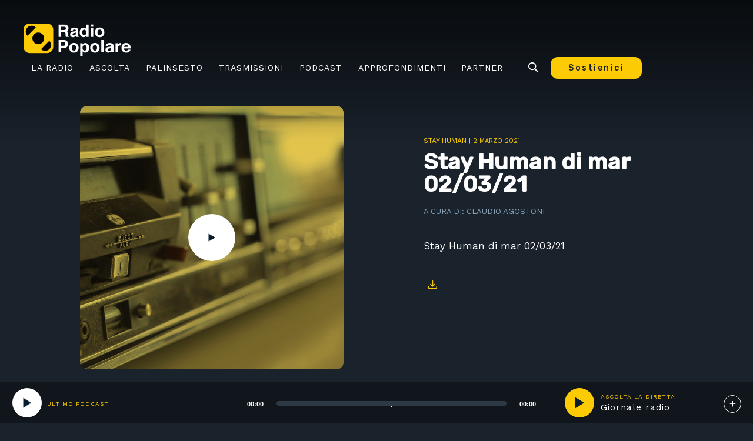

--- FILE ---
content_type: text/javascript
request_url: https://www.radiopopolare.it/wp-content/themes/radiopopolare/assets/js/vendor.min.js?ver=20200127
body_size: 52321
content:
"use strict";function _typeof(e){return(_typeof="function"==typeof Symbol&&"symbol"==typeof Symbol.iterator?function(e){return typeof e}:function(e){return e&&"function"==typeof Symbol&&e.constructor===Symbol&&e!==Symbol.prototype?"symbol":typeof e})(e)}function _typeof(e){return(_typeof="function"==typeof Symbol&&"symbol"==typeof Symbol.iterator?function(e){return typeof e}:function(e){return e&&"function"==typeof Symbol&&e.constructor===Symbol&&e!==Symbol.prototype?"symbol":typeof e})(e)}function _typeof(e){return(_typeof="function"==typeof Symbol&&"symbol"==typeof Symbol.iterator?function(e){return typeof e}:function(e){return e&&"function"==typeof Symbol&&e.constructor===Symbol&&e!==Symbol.prototype?"symbol":typeof e})(e)}function _typeof2(e){return(_typeof2="function"==typeof Symbol&&"symbol"==typeof Symbol.iterator?function(e){return typeof e}:function(e){return e&&"function"==typeof Symbol&&e.constructor===Symbol&&e!==Symbol.prototype?"symbol":typeof e})(e)}!function(t,i){"function"==typeof define&&define.amd?define("jquery-bridget/jquery-bridget",["jquery"],function(e){return i(t,e)}):"object"==("undefined"==typeof module?"undefined":_typeof(module))&&module.exports?module.exports=i(t,require("jquery")):t.jQueryBridget=i(t,t.jQuery)}(window,function(e,t){var c=Array.prototype.slice,i=e.console,f=void 0===i?function(){}:function(e){i.error(e)};function n(d,o,u){(u=u||t||e.jQuery)&&(o.prototype.option||(o.prototype.option=function(e){u.isPlainObject(e)&&(this.options=u.extend(!0,this.options,e))}),u.fn[d]=function(e){if("string"!=typeof e)return n=e,this.each(function(e,t){var i=u.data(t,d);i?(i.option(n),i._init()):(i=new o(t,n),u.data(t,d,i))}),this;var t,r,s,a,l,n,i=c.call(arguments,1);return s=i,l="$()."+d+'("'+(r=e)+'")',(t=this).each(function(e,t){var i=u.data(t,d);if(i){var n=i[r];if(n&&"_"!=r.charAt(0)){var o=n.apply(i,s);a=void 0===a?o:a}else f(l+" is not a valid method")}else f(d+" not initialized. Cannot call methods, i.e. "+l)}),void 0!==a?a:t},r(u))}function r(e){!e||e&&e.bridget||(e.bridget=n)}return r(t||e.jQuery),n}),function(e,t){"function"==typeof define&&define.amd?define("ev-emitter/ev-emitter",t):"object"==("undefined"==typeof module?"undefined":_typeof(module))&&module.exports?module.exports=t():e.EvEmitter=t()}("undefined"!=typeof window?window:void 0,function(){function e(){}var t=e.prototype;return t.on=function(e,t){if(e&&t){var i=this._events=this._events||{},n=i[e]=i[e]||[];return-1==n.indexOf(t)&&n.push(t),this}},t.once=function(e,t){if(e&&t){this.on(e,t);var i=this._onceEvents=this._onceEvents||{};return(i[e]=i[e]||{})[t]=!0,this}},t.off=function(e,t){var i=this._events&&this._events[e];if(i&&i.length){var n=i.indexOf(t);return-1!=n&&i.splice(n,1),this}},t.emitEvent=function(e,t){var i=this._events&&this._events[e];if(i&&i.length){i=i.slice(0),t=t||[];for(var n=this._onceEvents&&this._onceEvents[e],o=0;o<i.length;o++){var r=i[o];n&&n[r]&&(this.off(e,r),delete n[r]),r.apply(this,t)}return this}},t.allOff=function(){delete this._events,delete this._onceEvents},e}),function(e,t){"function"==typeof define&&define.amd?define("get-size/get-size",t):"object"==("undefined"==typeof module?"undefined":_typeof(module))&&module.exports?module.exports=t():e.getSize=t()}(window,function(){function y(e){var t=parseFloat(e);return-1==e.indexOf("%")&&!isNaN(t)&&t}var i="undefined"==typeof console?function(){}:function(e){console.error(e)},E=["paddingLeft","paddingRight","paddingTop","paddingBottom","marginLeft","marginRight","marginTop","marginBottom","borderLeftWidth","borderRightWidth","borderTopWidth","borderBottomWidth"],b=E.length;function S(e){var t=getComputedStyle(e);return t||i("Style returned "+t+". Are you running this code in a hidden iframe on Firefox? See https://bit.ly/getsizebug1"),t}var x,w=!1;return function n(e){if(function(){if(!w){w=!0;var e=document.createElement("div");e.style.width="200px",e.style.padding="1px 2px 3px 4px",e.style.borderStyle="solid",e.style.borderWidth="1px 2px 3px 4px",e.style.boxSizing="border-box";var t=document.body||document.documentElement;t.appendChild(e);var i=S(e);x=200==Math.round(y(i.width)),n.isBoxSizeOuter=x,t.removeChild(e)}}(),"string"==typeof e&&(e=document.querySelector(e)),e&&"object"==_typeof(e)&&e.nodeType){var t=S(e);if("none"==t.display)return function(){for(var e={width:0,height:0,innerWidth:0,innerHeight:0,outerWidth:0,outerHeight:0},t=0;t<b;t++)e[E[t]]=0;return e}();var i={};i.width=e.offsetWidth,i.height=e.offsetHeight;for(var o=i.isBorderBox="border-box"==t.boxSizing,r=0;r<b;r++){var s=E[r],a=t[s],l=parseFloat(a);i[s]=isNaN(l)?0:l}var d=i.paddingLeft+i.paddingRight,u=i.paddingTop+i.paddingBottom,c=i.marginLeft+i.marginRight,f=i.marginTop+i.marginBottom,h=i.borderLeftWidth+i.borderRightWidth,p=i.borderTopWidth+i.borderBottomWidth,m=o&&x,v=y(t.width);!1!==v&&(i.width=v+(m?0:d+h));var g=y(t.height);return!1!==g&&(i.height=g+(m?0:u+p)),i.innerWidth=i.width-(d+h),i.innerHeight=i.height-(u+p),i.outerWidth=i.width+c,i.outerHeight=i.height+f,i}}}),function(e,t){"function"==typeof define&&define.amd?define("desandro-matches-selector/matches-selector",t):"object"==("undefined"==typeof module?"undefined":_typeof(module))&&module.exports?module.exports=t():e.matchesSelector=t()}(window,function(){var i=function(){var e=window.Element.prototype;if(e.matches)return"matches";if(e.matchesSelector)return"matchesSelector";for(var t=["webkit","moz","ms","o"],i=0;i<t.length;i++){var n=t[i]+"MatchesSelector";if(e[n])return n}}();return function(e,t){return e[i](t)}}),function(t,i){"function"==typeof define&&define.amd?define("fizzy-ui-utils/utils",["desandro-matches-selector/matches-selector"],function(e){return i(t,e)}):"object"==("undefined"==typeof module?"undefined":_typeof(module))&&module.exports?module.exports=i(t,require("desandro-matches-selector")):t.fizzyUIUtils=i(t,t.matchesSelector)}(window,function(d,r){var u={extend:function(e,t){for(var i in t)e[i]=t[i];return e},modulo:function(e,t){return(e%t+t)%t}},t=Array.prototype.slice;u.makeArray=function(e){return Array.isArray(e)?e:null==e?[]:"object"==_typeof(e)&&"number"==typeof e.length?t.call(e):[e]},u.removeFrom=function(e,t){var i=e.indexOf(t);-1!=i&&e.splice(i,1)},u.getParent=function(e,t){for(;e.parentNode&&e!=document.body;)if(e=e.parentNode,r(e,t))return e},u.getQueryElement=function(e){return"string"==typeof e?document.querySelector(e):e},u.handleEvent=function(e){var t="on"+e.type;this[t]&&this[t](e)},u.filterFindElements=function(e,n){e=u.makeArray(e);var o=[];return e.forEach(function(e){if(e instanceof HTMLElement)if(n){r(e,n)&&o.push(e);for(var t=e.querySelectorAll(n),i=0;i<t.length;i++)o.push(t[i])}else o.push(e)}),o},u.debounceMethod=function(e,t,n){n=n||100;var o=e.prototype[t],r=t+"Timeout";e.prototype[t]=function(){var e=this[r];clearTimeout(e);var t=arguments,i=this;this[r]=setTimeout(function(){o.apply(i,t),delete i[r]},n)}},u.docReady=function(e){var t=document.readyState;"complete"==t||"interactive"==t?setTimeout(e):document.addEventListener("DOMContentLoaded",e)},u.toDashed=function(e){return e.replace(/(.)([A-Z])/g,function(e,t,i){return t+"-"+i}).toLowerCase()};var c=d.console;return u.htmlInit=function(a,l){u.docReady(function(){var e=u.toDashed(l),o="data-"+e,t=document.querySelectorAll("["+o+"]"),i=document.querySelectorAll(".js-"+e),n=u.makeArray(t).concat(u.makeArray(i)),r=o+"-options",s=d.jQuery;n.forEach(function(e){var t,i=e.getAttribute(o)||e.getAttribute(r);try{t=i&&JSON.parse(i)}catch(t){return void(c&&c.error("Error parsing "+o+" on "+e.className+": "+t))}var n=new a(e,t);s&&s.data(e,l,n)})})},u}),function(t,i){"function"==typeof define&&define.amd?define("flickity/js/cell",["get-size/get-size"],function(e){return i(t,e)}):"object"==("undefined"==typeof module?"undefined":_typeof(module))&&module.exports?module.exports=i(t,require("get-size")):(t.Flickity=t.Flickity||{},t.Flickity.Cell=i(t,t.getSize))}(window,function(e,t){function i(e,t){this.element=e,this.parent=t,this.create()}var n=i.prototype;return n.create=function(){this.element.style.position="absolute",this.element.setAttribute("aria-hidden","true"),this.x=0,this.shift=0},n.destroy=function(){this.unselect(),this.element.style.position="";var e=this.parent.originSide;this.element.style[e]=""},n.getSize=function(){this.size=t(this.element)},n.setPosition=function(e){this.x=e,this.updateTarget(),this.renderPosition(e)},n.updateTarget=n.setDefaultTarget=function(){var e="left"==this.parent.originSide?"marginLeft":"marginRight";this.target=this.x+this.size[e]+this.size.width*this.parent.cellAlign},n.renderPosition=function(e){var t=this.parent.originSide;this.element.style[t]=this.parent.getPositionValue(e)},n.select=function(){this.element.classList.add("is-selected"),this.element.removeAttribute("aria-hidden")},n.unselect=function(){this.element.classList.remove("is-selected"),this.element.setAttribute("aria-hidden","true")},n.wrapShift=function(e){this.shift=e,this.renderPosition(this.x+this.parent.slideableWidth*e)},n.remove=function(){this.element.parentNode.removeChild(this.element)},i}),function(e,t){"function"==typeof define&&define.amd?define("flickity/js/slide",t):"object"==("undefined"==typeof module?"undefined":_typeof(module))&&module.exports?module.exports=t():(e.Flickity=e.Flickity||{},e.Flickity.Slide=t())}(window,function(){function e(e){this.parent=e,this.isOriginLeft="left"==e.originSide,this.cells=[],this.outerWidth=0,this.height=0}var t=e.prototype;return t.addCell=function(e){if(this.cells.push(e),this.outerWidth+=e.size.outerWidth,this.height=Math.max(e.size.outerHeight,this.height),1==this.cells.length){this.x=e.x;var t=this.isOriginLeft?"marginLeft":"marginRight";this.firstMargin=e.size[t]}},t.updateTarget=function(){var e=this.isOriginLeft?"marginRight":"marginLeft",t=this.getLastCell(),i=t?t.size[e]:0,n=this.outerWidth-(this.firstMargin+i);this.target=this.x+this.firstMargin+n*this.parent.cellAlign},t.getLastCell=function(){return this.cells[this.cells.length-1]},t.select=function(){this.cells.forEach(function(e){e.select()})},t.unselect=function(){this.cells.forEach(function(e){e.unselect()})},t.getCellElements=function(){return this.cells.map(function(e){return e.element})},e}),function(t,i){"function"==typeof define&&define.amd?define("flickity/js/animate",["fizzy-ui-utils/utils"],function(e){return i(t,e)}):"object"==("undefined"==typeof module?"undefined":_typeof(module))&&module.exports?module.exports=i(t,require("fizzy-ui-utils")):(t.Flickity=t.Flickity||{},t.Flickity.animatePrototype=i(t,t.fizzyUIUtils))}(window,function(e,t){return{startAnimation:function(){this.isAnimating||(this.isAnimating=!0,this.restingFrames=0,this.animate())},animate:function(){this.applyDragForce(),this.applySelectedAttraction();var e=this.x;if(this.integratePhysics(),this.positionSlider(),this.settle(e),this.isAnimating){var t=this;requestAnimationFrame(function(){t.animate()})}},positionSlider:function(){var e=this.x;this.options.wrapAround&&1<this.cells.length&&(e=t.modulo(e,this.slideableWidth),e-=this.slideableWidth,this.shiftWrapCells(e)),this.setTranslateX(e,this.isAnimating),this.dispatchScrollEvent()},setTranslateX:function(e,t){e+=this.cursorPosition,e=this.options.rightToLeft?-e:e;var i=this.getPositionValue(e);this.slider.style.transform=t?"translate3d("+i+",0,0)":"translateX("+i+")"},dispatchScrollEvent:function(){var e=this.slides[0];if(e){var t=-this.x-e.target,i=t/this.slidesWidth;this.dispatchEvent("scroll",null,[i,t])}},positionSliderAtSelected:function(){this.cells.length&&(this.x=-this.selectedSlide.target,this.velocity=0,this.positionSlider())},getPositionValue:function(e){return this.options.percentPosition?.01*Math.round(e/this.size.innerWidth*1e4)+"%":Math.round(e)+"px"},settle:function(e){this.isPointerDown||Math.round(100*this.x)!=Math.round(100*e)||this.restingFrames++,2<this.restingFrames&&(this.isAnimating=!1,delete this.isFreeScrolling,this.positionSlider(),this.dispatchEvent("settle",null,[this.selectedIndex]))},shiftWrapCells:function(e){var t=this.cursorPosition+e;this._shiftCells(this.beforeShiftCells,t,-1);var i=this.size.innerWidth-(e+this.slideableWidth+this.cursorPosition);this._shiftCells(this.afterShiftCells,i,1)},_shiftCells:function(e,t,i){for(var n=0;n<e.length;n++){var o=e[n],r=0<t?i:0;o.wrapShift(r),t-=o.size.outerWidth}},_unshiftCells:function(e){if(e&&e.length)for(var t=0;t<e.length;t++)e[t].wrapShift(0)},integratePhysics:function(){this.x+=this.velocity,this.velocity*=this.getFrictionFactor()},applyForce:function(e){this.velocity+=e},getFrictionFactor:function(){return 1-this.options[this.isFreeScrolling?"freeScrollFriction":"friction"]},getRestingPosition:function(){return this.x+this.velocity/(1-this.getFrictionFactor())},applyDragForce:function(){if(this.isDraggable&&this.isPointerDown){var e=this.dragX-this.x-this.velocity;this.applyForce(e)}},applySelectedAttraction:function(){if((!this.isDraggable||!this.isPointerDown)&&!this.isFreeScrolling&&this.slides.length){var e=(-1*this.selectedSlide.target-this.x)*this.options.selectedAttraction;this.applyForce(e)}}}}),function(s,a){if("function"==typeof define&&define.amd)define("flickity/js/flickity",["ev-emitter/ev-emitter","get-size/get-size","fizzy-ui-utils/utils","./cell","./slide","./animate"],function(e,t,i,n,o,r){return a(s,e,t,i,n,o,r)});else if("object"==("undefined"==typeof module?"undefined":_typeof(module))&&module.exports)module.exports=a(s,require("ev-emitter"),require("get-size"),require("fizzy-ui-utils"),require("./cell"),require("./slide"),require("./animate"));else{var e=s.Flickity;s.Flickity=a(s,s.EvEmitter,s.getSize,s.fizzyUIUtils,e.Cell,e.Slide,e.animatePrototype)}}(window,function(n,e,t,a,i,s,o){var l=n.jQuery,r=n.getComputedStyle,d=n.console;function u(e,t){for(e=a.makeArray(e);e.length;)t.appendChild(e.shift())}var c=0,f={};function h(e,t){var i=a.getQueryElement(e);if(i){if(this.element=i,this.element.flickityGUID){var n=f[this.element.flickityGUID];return n.option(t),n}l&&(this.$element=l(this.element)),this.options=a.extend({},this.constructor.defaults),this.option(t),this._create()}else d&&d.error("Bad element for Flickity: "+(i||e))}h.defaults={accessibility:!0,cellAlign:"center",freeScrollFriction:.075,friction:.28,namespaceJQueryEvents:!0,percentPosition:!0,resize:!0,selectedAttraction:.025,setGallerySize:!0},h.createMethods=[];var p=h.prototype;a.extend(p,e.prototype),p._create=function(){var e=this.guid=++c;for(var t in this.element.flickityGUID=e,(f[e]=this).selectedIndex=0,this.restingFrames=0,this.x=0,this.velocity=0,this.originSide=this.options.rightToLeft?"right":"left",this.viewport=document.createElement("div"),this.viewport.className="flickity-viewport",this._createSlider(),(this.options.resize||this.options.watchCSS)&&n.addEventListener("resize",this),this.options.on){var i=this.options.on[t];this.on(t,i)}h.createMethods.forEach(function(e){this[e]()},this),this.options.watchCSS?this.watchCSS():this.activate()},p.option=function(e){a.extend(this.options,e)},p.activate=function(){this.isActive||(this.isActive=!0,this.element.classList.add("flickity-enabled"),this.options.rightToLeft&&this.element.classList.add("flickity-rtl"),this.getSize(),u(this._filterFindCellElements(this.element.children),this.slider),this.viewport.appendChild(this.slider),this.element.appendChild(this.viewport),this.reloadCells(),this.options.accessibility&&(this.element.tabIndex=0,this.element.addEventListener("keydown",this)),this.emitEvent("activate"),this.selectInitialIndex(),this.isInitActivated=!0,this.dispatchEvent("ready"))},p._createSlider=function(){var e=document.createElement("div");e.className="flickity-slider",e.style[this.originSide]=0,this.slider=e},p._filterFindCellElements=function(e){return a.filterFindElements(e,this.options.cellSelector)},p.reloadCells=function(){this.cells=this._makeCells(this.slider.children),this.positionCells(),this._getWrapShiftCells(),this.setGallerySize()},p._makeCells=function(e){return this._filterFindCellElements(e).map(function(e){return new i(e,this)},this)},p.getLastCell=function(){return this.cells[this.cells.length-1]},p.getLastSlide=function(){return this.slides[this.slides.length-1]},p.positionCells=function(){this._sizeCells(this.cells),this._positionCells(0)},p._positionCells=function(e){e=e||0,this.maxCellHeight=e&&this.maxCellHeight||0;var t=0;if(0<e){var i=this.cells[e-1];t=i.x+i.size.outerWidth}for(var n=this.cells.length,o=e;o<n;o++){var r=this.cells[o];r.setPosition(t),t+=r.size.outerWidth,this.maxCellHeight=Math.max(r.size.outerHeight,this.maxCellHeight)}this.slideableWidth=t,this.updateSlides(),this._containSlides(),this.slidesWidth=n?this.getLastSlide().target-this.slides[0].target:0},p._sizeCells=function(e){e.forEach(function(e){e.getSize()})},p.updateSlides=function(){if(this.slides=[],this.cells.length){var n=new s(this);this.slides.push(n);var o="left"==this.originSide?"marginRight":"marginLeft",r=this._getCanCellFit();this.cells.forEach(function(e,t){if(n.cells.length){var i=n.outerWidth-n.firstMargin+(e.size.outerWidth-e.size[o]);r.call(this,t,i)||(n.updateTarget(),n=new s(this),this.slides.push(n)),n.addCell(e)}else n.addCell(e)},this),n.updateTarget(),this.updateSelectedSlide()}},p._getCanCellFit=function(){var e=this.options.groupCells;if(!e)return function(){return!1};if("number"==typeof e){var t=parseInt(e,10);return function(e){return e%t!=0}}var i="string"==typeof e&&e.match(/^(\d+)%$/),n=i?parseInt(i[1],10)/100:1;return function(e,t){return t<=(this.size.innerWidth+1)*n}},p._init=p.reposition=function(){this.positionCells(),this.positionSliderAtSelected()},p.getSize=function(){this.size=t(this.element),this.setCellAlign(),this.cursorPosition=this.size.innerWidth*this.cellAlign};var m={center:{left:.5,right:.5},left:{left:0,right:1},right:{right:0,left:1}};return p.setCellAlign=function(){var e=m[this.options.cellAlign];this.cellAlign=e?e[this.originSide]:this.options.cellAlign},p.setGallerySize=function(){if(this.options.setGallerySize){var e=this.options.adaptiveHeight&&this.selectedSlide?this.selectedSlide.height:this.maxCellHeight;this.viewport.style.height=e+"px"}},p._getWrapShiftCells=function(){if(this.options.wrapAround){this._unshiftCells(this.beforeShiftCells),this._unshiftCells(this.afterShiftCells);var e=this.cursorPosition,t=this.cells.length-1;this.beforeShiftCells=this._getGapCells(e,t,-1),e=this.size.innerWidth-this.cursorPosition,this.afterShiftCells=this._getGapCells(e,0,1)}},p._getGapCells=function(e,t,i){for(var n=[];0<e;){var o=this.cells[t];if(!o)break;n.push(o),t+=i,e-=o.size.outerWidth}return n},p._containSlides=function(){if(this.options.contain&&!this.options.wrapAround&&this.cells.length){var e=this.options.rightToLeft,t=e?"marginRight":"marginLeft",i=e?"marginLeft":"marginRight",n=this.slideableWidth-this.getLastCell().size[i],o=n<this.size.innerWidth,r=this.cursorPosition+this.cells[0].size[t],s=n-this.size.innerWidth*(1-this.cellAlign);this.slides.forEach(function(e){e.target=o?n*this.cellAlign:(e.target=Math.max(e.target,r),Math.min(e.target,s))},this)}},p.dispatchEvent=function(e,t,i){var n=t?[t].concat(i):i;if(this.emitEvent(e,n),l&&this.$element){var o=e+=this.options.namespaceJQueryEvents?".flickity":"";if(t){var r=l.Event(t);r.type=e,o=r}this.$element.trigger(o,i)}},p.select=function(e,t,i){if(this.isActive&&(e=parseInt(e,10),this._wrapSelect(e),(this.options.wrapAround||t)&&(e=a.modulo(e,this.slides.length)),this.slides[e])){var n=this.selectedIndex;this.selectedIndex=e,this.updateSelectedSlide(),i?this.positionSliderAtSelected():this.startAnimation(),this.options.adaptiveHeight&&this.setGallerySize(),this.dispatchEvent("select",null,[e]),e!=n&&this.dispatchEvent("change",null,[e]),this.dispatchEvent("cellSelect")}},p._wrapSelect=function(e){var t=this.slides.length;if(!(this.options.wrapAround&&1<t))return e;var i=a.modulo(e,t),n=Math.abs(i-this.selectedIndex),o=Math.abs(i+t-this.selectedIndex),r=Math.abs(i-t-this.selectedIndex);!this.isDragSelect&&o<n?e+=t:!this.isDragSelect&&r<n&&(e-=t),e<0?this.x-=this.slideableWidth:t<=e&&(this.x+=this.slideableWidth)},p.previous=function(e,t){this.select(this.selectedIndex-1,e,t)},p.next=function(e,t){this.select(this.selectedIndex+1,e,t)},p.updateSelectedSlide=function(){var e=this.slides[this.selectedIndex];e&&(this.unselectSelectedSlide(),(this.selectedSlide=e).select(),this.selectedCells=e.cells,this.selectedElements=e.getCellElements(),this.selectedCell=e.cells[0],this.selectedElement=this.selectedElements[0])},p.unselectSelectedSlide=function(){this.selectedSlide&&this.selectedSlide.unselect()},p.selectInitialIndex=function(){var e=this.options.initialIndex;if(this.isInitActivated)this.select(this.selectedIndex,!1,!0);else{if(e&&"string"==typeof e&&this.queryCell(e))return void this.selectCell(e,!1,!0);var t=0;e&&this.slides[e]&&(t=e),this.select(t,!1,!0)}},p.selectCell=function(e,t,i){var n=this.queryCell(e);if(n){var o=this.getCellSlideIndex(n);this.select(o,t,i)}},p.getCellSlideIndex=function(e){for(var t=0;t<this.slides.length;t++)if(-1!=this.slides[t].cells.indexOf(e))return t},p.getCell=function(e){for(var t=0;t<this.cells.length;t++){var i=this.cells[t];if(i.element==e)return i}},p.getCells=function(e){e=a.makeArray(e);var i=[];return e.forEach(function(e){var t=this.getCell(e);t&&i.push(t)},this),i},p.getCellElements=function(){return this.cells.map(function(e){return e.element})},p.getParentCell=function(e){return this.getCell(e)||(e=a.getParent(e,".flickity-slider > *"),this.getCell(e))},p.getAdjacentCellElements=function(e,t){if(!e)return this.selectedSlide.getCellElements();t=void 0===t?this.selectedIndex:t;var i=this.slides.length;if(i<=1+2*e)return this.getCellElements();for(var n=[],o=t-e;o<=t+e;o++){var r=this.options.wrapAround?a.modulo(o,i):o,s=this.slides[r];s&&(n=n.concat(s.getCellElements()))}return n},p.queryCell=function(e){if("number"==typeof e)return this.cells[e];if("string"==typeof e){if(e.match(/^[#\.]?[\d\/]/))return;e=this.element.querySelector(e)}return this.getCell(e)},p.uiChange=function(){this.emitEvent("uiChange")},p.childUIPointerDown=function(e){"touchstart"!=e.type&&e.preventDefault(),this.focus()},p.onresize=function(){this.watchCSS(),this.resize()},a.debounceMethod(h,"onresize",150),p.resize=function(){if(this.isActive){this.getSize(),this.options.wrapAround&&(this.x=a.modulo(this.x,this.slideableWidth)),this.positionCells(),this._getWrapShiftCells(),this.setGallerySize(),this.emitEvent("resize");var e=this.selectedElements&&this.selectedElements[0];this.selectCell(e,!1,!0)}},p.watchCSS=function(){this.options.watchCSS&&(-1!=r(this.element,":after").content.indexOf("flickity")?this.activate():this.deactivate())},p.onkeydown=function(e){var t=document.activeElement&&document.activeElement!=this.element;if(this.options.accessibility&&!t){var i=h.keyboardHandlers[e.keyCode];i&&i.call(this)}},h.keyboardHandlers={37:function(){var e=this.options.rightToLeft?"next":"previous";this.uiChange(),this[e]()},39:function(){var e=this.options.rightToLeft?"previous":"next";this.uiChange(),this[e]()}},p.focus=function(){var e=n.pageYOffset;this.element.focus({preventScroll:!0}),n.pageYOffset!=e&&n.scrollTo(n.pageXOffset,e)},p.deactivate=function(){this.isActive&&(this.element.classList.remove("flickity-enabled"),this.element.classList.remove("flickity-rtl"),this.unselectSelectedSlide(),this.cells.forEach(function(e){e.destroy()}),this.element.removeChild(this.viewport),u(this.slider.children,this.element),this.options.accessibility&&(this.element.removeAttribute("tabIndex"),this.element.removeEventListener("keydown",this)),this.isActive=!1,this.emitEvent("deactivate"))},p.destroy=function(){this.deactivate(),n.removeEventListener("resize",this),this.allOff(),this.emitEvent("destroy"),l&&this.$element&&l.removeData(this.element,"flickity"),delete this.element.flickityGUID,delete f[this.guid]},a.extend(p,o),h.data=function(e){var t=(e=a.getQueryElement(e))&&e.flickityGUID;return t&&f[t]},a.htmlInit(h,"flickity"),l&&l.bridget&&l.bridget("flickity",h),h.setJQuery=function(e){l=e},h.Cell=i,h.Slide=s,h}),function(t,i){"function"==typeof define&&define.amd?define("unipointer/unipointer",["ev-emitter/ev-emitter"],function(e){return i(t,e)}):"object"==("undefined"==typeof module?"undefined":_typeof(module))&&module.exports?module.exports=i(t,require("ev-emitter")):t.Unipointer=i(t,t.EvEmitter)}(window,function(o,e){function t(){}var i=t.prototype=Object.create(e.prototype);i.bindStartEvent=function(e){this._bindStartEvent(e,!0)},i.unbindStartEvent=function(e){this._bindStartEvent(e,!1)},i._bindStartEvent=function(e,t){var i=(t=void 0===t||t)?"addEventListener":"removeEventListener",n="mousedown";o.PointerEvent?n="pointerdown":"ontouchstart"in o&&(n="touchstart"),e[i](n,this)},i.handleEvent=function(e){var t="on"+e.type;this[t]&&this[t](e)},i.getTouch=function(e){for(var t=0;t<e.length;t++){var i=e[t];if(i.identifier==this.pointerIdentifier)return i}},i.onmousedown=function(e){var t=e.button;t&&0!==t&&1!==t||this._pointerDown(e,e)},i.ontouchstart=function(e){this._pointerDown(e,e.changedTouches[0])},i.onpointerdown=function(e){this._pointerDown(e,e)},i._pointerDown=function(e,t){e.button||this.isPointerDown||(this.isPointerDown=!0,this.pointerIdentifier=void 0!==t.pointerId?t.pointerId:t.identifier,this.pointerDown(e,t))},i.pointerDown=function(e,t){this._bindPostStartEvents(e),this.emitEvent("pointerDown",[e,t])};var n={mousedown:["mousemove","mouseup"],touchstart:["touchmove","touchend","touchcancel"],pointerdown:["pointermove","pointerup","pointercancel"]};return i._bindPostStartEvents=function(e){if(e){var t=n[e.type];t.forEach(function(e){o.addEventListener(e,this)},this),this._boundPointerEvents=t}},i._unbindPostStartEvents=function(){this._boundPointerEvents&&(this._boundPointerEvents.forEach(function(e){o.removeEventListener(e,this)},this),delete this._boundPointerEvents)},i.onmousemove=function(e){this._pointerMove(e,e)},i.onpointermove=function(e){e.pointerId==this.pointerIdentifier&&this._pointerMove(e,e)},i.ontouchmove=function(e){var t=this.getTouch(e.changedTouches);t&&this._pointerMove(e,t)},i._pointerMove=function(e,t){this.pointerMove(e,t)},i.pointerMove=function(e,t){this.emitEvent("pointerMove",[e,t])},i.onmouseup=function(e){this._pointerUp(e,e)},i.onpointerup=function(e){e.pointerId==this.pointerIdentifier&&this._pointerUp(e,e)},i.ontouchend=function(e){var t=this.getTouch(e.changedTouches);t&&this._pointerUp(e,t)},i._pointerUp=function(e,t){this._pointerDone(),this.pointerUp(e,t)},i.pointerUp=function(e,t){this.emitEvent("pointerUp",[e,t])},i._pointerDone=function(){this._pointerReset(),this._unbindPostStartEvents(),this.pointerDone()},i._pointerReset=function(){this.isPointerDown=!1,delete this.pointerIdentifier},i.pointerDone=function(){},i.onpointercancel=function(e){e.pointerId==this.pointerIdentifier&&this._pointerCancel(e,e)},i.ontouchcancel=function(e){var t=this.getTouch(e.changedTouches);t&&this._pointerCancel(e,t)},i._pointerCancel=function(e,t){this._pointerDone(),this.pointerCancel(e,t)},i.pointerCancel=function(e,t){this.emitEvent("pointerCancel",[e,t])},t.getPointerPoint=function(e){return{x:e.pageX,y:e.pageY}},t}),function(t,i){"function"==typeof define&&define.amd?define("unidragger/unidragger",["unipointer/unipointer"],function(e){return i(t,e)}):"object"==("undefined"==typeof module?"undefined":_typeof(module))&&module.exports?module.exports=i(t,require("unipointer")):t.Unidragger=i(t,t.Unipointer)}(window,function(r,e){function t(){}var i=t.prototype=Object.create(e.prototype);i.bindHandles=function(){this._bindHandles(!0)},i.unbindHandles=function(){this._bindHandles(!1)},i._bindHandles=function(e){for(var t=(e=void 0===e||e)?"addEventListener":"removeEventListener",i=e?this._touchActionValue:"",n=0;n<this.handles.length;n++){var o=this.handles[n];this._bindStartEvent(o,e),o[t]("click",this),r.PointerEvent&&(o.style.touchAction=i)}},i._touchActionValue="none",i.pointerDown=function(e,t){this.okayPointerDown(e)&&(this.pointerDownPointer=t,e.preventDefault(),this.pointerDownBlur(),this._bindPostStartEvents(e),this.emitEvent("pointerDown",[e,t]))};var o={TEXTAREA:!0,INPUT:!0,SELECT:!0,OPTION:!0},s={radio:!0,checkbox:!0,button:!0,submit:!0,image:!0,file:!0};return i.okayPointerDown=function(e){var t=o[e.target.nodeName],i=s[e.target.type],n=!t||i;return n||this._pointerReset(),n},i.pointerDownBlur=function(){var e=document.activeElement;e&&e.blur&&e!=document.body&&e.blur()},i.pointerMove=function(e,t){var i=this._dragPointerMove(e,t);this.emitEvent("pointerMove",[e,t,i]),this._dragMove(e,t,i)},i._dragPointerMove=function(e,t){var i={x:t.pageX-this.pointerDownPointer.pageX,y:t.pageY-this.pointerDownPointer.pageY};return!this.isDragging&&this.hasDragStarted(i)&&this._dragStart(e,t),i},i.hasDragStarted=function(e){return 3<Math.abs(e.x)||3<Math.abs(e.y)},i.pointerUp=function(e,t){this.emitEvent("pointerUp",[e,t]),this._dragPointerUp(e,t)},i._dragPointerUp=function(e,t){this.isDragging?this._dragEnd(e,t):this._staticClick(e,t)},i._dragStart=function(e,t){this.isDragging=!0,this.isPreventingClicks=!0,this.dragStart(e,t)},i.dragStart=function(e,t){this.emitEvent("dragStart",[e,t])},i._dragMove=function(e,t,i){this.isDragging&&this.dragMove(e,t,i)},i.dragMove=function(e,t,i){e.preventDefault(),this.emitEvent("dragMove",[e,t,i])},i._dragEnd=function(e,t){this.isDragging=!1,setTimeout(function(){delete this.isPreventingClicks}.bind(this)),this.dragEnd(e,t)},i.dragEnd=function(e,t){this.emitEvent("dragEnd",[e,t])},i.onclick=function(e){this.isPreventingClicks&&e.preventDefault()},i._staticClick=function(e,t){this.isIgnoringMouseUp&&"mouseup"==e.type||(this.staticClick(e,t),"mouseup"!=e.type&&(this.isIgnoringMouseUp=!0,setTimeout(function(){delete this.isIgnoringMouseUp}.bind(this),400)))},i.staticClick=function(e,t){this.emitEvent("staticClick",[e,t])},t.getPointerPoint=e.getPointerPoint,t}),function(n,o){"function"==typeof define&&define.amd?define("flickity/js/drag",["./flickity","unidragger/unidragger","fizzy-ui-utils/utils"],function(e,t,i){return o(n,e,t,i)}):"object"==("undefined"==typeof module?"undefined":_typeof(module))&&module.exports?module.exports=o(n,require("./flickity"),require("unidragger"),require("fizzy-ui-utils")):n.Flickity=o(n,n.Flickity,n.Unidragger,n.fizzyUIUtils)}(window,function(i,e,t,a){a.extend(e.defaults,{draggable:">1",dragThreshold:3}),e.createMethods.push("_createDrag");var n=e.prototype;a.extend(n,t.prototype),n._touchActionValue="pan-y";var o="createTouch"in document,r=!1;n._createDrag=function(){this.on("activate",this.onActivateDrag),this.on("uiChange",this._uiChangeDrag),this.on("deactivate",this.onDeactivateDrag),this.on("cellChange",this.updateDraggable),o&&!r&&(i.addEventListener("touchmove",function(){}),r=!0)},n.onActivateDrag=function(){this.handles=[this.viewport],this.bindHandles(),this.updateDraggable()},n.onDeactivateDrag=function(){this.unbindHandles(),this.element.classList.remove("is-draggable")},n.updateDraggable=function(){">1"==this.options.draggable?this.isDraggable=1<this.slides.length:this.isDraggable=this.options.draggable,this.isDraggable?this.element.classList.add("is-draggable"):this.element.classList.remove("is-draggable")},n.bindDrag=function(){this.options.draggable=!0,this.updateDraggable()},n.unbindDrag=function(){this.options.draggable=!1,this.updateDraggable()},n._uiChangeDrag=function(){delete this.isFreeScrolling},n.pointerDown=function(e,t){this.isDraggable?this.okayPointerDown(e)&&(this._pointerDownPreventDefault(e),this.pointerDownFocus(e),document.activeElement!=this.element&&this.pointerDownBlur(),this.dragX=this.x,this.viewport.classList.add("is-pointer-down"),this.pointerDownScroll=l(),i.addEventListener("scroll",this),this._pointerDownDefault(e,t)):this._pointerDownDefault(e,t)},n._pointerDownDefault=function(e,t){this.pointerDownPointer={pageX:t.pageX,pageY:t.pageY},this._bindPostStartEvents(e),this.dispatchEvent("pointerDown",e,[t])};var s={INPUT:!0,TEXTAREA:!0,SELECT:!0};function l(){return{x:i.pageXOffset,y:i.pageYOffset}}return n.pointerDownFocus=function(e){s[e.target.nodeName]||this.focus()},n._pointerDownPreventDefault=function(e){var t="touchstart"==e.type,i="touch"==e.pointerType,n=s[e.target.nodeName];t||i||n||e.preventDefault()},n.hasDragStarted=function(e){return Math.abs(e.x)>this.options.dragThreshold},n.pointerUp=function(e,t){delete this.isTouchScrolling,this.viewport.classList.remove("is-pointer-down"),this.dispatchEvent("pointerUp",e,[t]),this._dragPointerUp(e,t)},n.pointerDone=function(){i.removeEventListener("scroll",this),delete this.pointerDownScroll},n.dragStart=function(e,t){this.isDraggable&&(this.dragStartPosition=this.x,this.startAnimation(),i.removeEventListener("scroll",this),this.dispatchEvent("dragStart",e,[t]))},n.pointerMove=function(e,t){var i=this._dragPointerMove(e,t);this.dispatchEvent("pointerMove",e,[t,i]),this._dragMove(e,t,i)},n.dragMove=function(e,t,i){if(this.isDraggable){e.preventDefault(),this.previousDragX=this.dragX;var n=this.options.rightToLeft?-1:1;this.options.wrapAround&&(i.x=i.x%this.slideableWidth);var o=this.dragStartPosition+i.x*n;if(!this.options.wrapAround&&this.slides.length){var r=Math.max(-this.slides[0].target,this.dragStartPosition);o=r<o?.5*(o+r):o;var s=Math.min(-this.getLastSlide().target,this.dragStartPosition);o=o<s?.5*(o+s):o}this.dragX=o,this.dragMoveTime=new Date,this.dispatchEvent("dragMove",e,[t,i])}},n.dragEnd=function(e,t){if(this.isDraggable){this.options.freeScroll&&(this.isFreeScrolling=!0);var i=this.dragEndRestingSelect();if(this.options.freeScroll&&!this.options.wrapAround){var n=this.getRestingPosition();this.isFreeScrolling=-n>this.slides[0].target&&-n<this.getLastSlide().target}else this.options.freeScroll||i!=this.selectedIndex||(i+=this.dragEndBoostSelect());delete this.previousDragX,this.isDragSelect=this.options.wrapAround,this.select(i),delete this.isDragSelect,this.dispatchEvent("dragEnd",e,[t])}},n.dragEndRestingSelect=function(){var e=this.getRestingPosition(),t=Math.abs(this.getSlideDistance(-e,this.selectedIndex)),i=this._getClosestResting(e,t,1),n=this._getClosestResting(e,t,-1);return i.distance<n.distance?i.index:n.index},n._getClosestResting=function(e,t,i){for(var n=this.selectedIndex,o=1/0,r=this.options.contain&&!this.options.wrapAround?function(e,t){return e<=t}:function(e,t){return e<t};r(t,o)&&(n+=i,o=t,null!==(t=this.getSlideDistance(-e,n)));)t=Math.abs(t);return{distance:o,index:n-i}},n.getSlideDistance=function(e,t){var i=this.slides.length,n=this.options.wrapAround&&1<i,o=n?a.modulo(t,i):t,r=this.slides[o];if(!r)return null;var s=n?this.slideableWidth*Math.floor(t/i):0;return e-(r.target+s)},n.dragEndBoostSelect=function(){if(void 0===this.previousDragX||!this.dragMoveTime||100<new Date-this.dragMoveTime)return 0;var e=this.getSlideDistance(-this.dragX,this.selectedIndex),t=this.previousDragX-this.dragX;return 0<e&&0<t?1:e<0&&t<0?-1:0},n.staticClick=function(e,t){var i=this.getParentCell(e.target),n=i&&i.element,o=i&&this.cells.indexOf(i);this.dispatchEvent("staticClick",e,[t,n,o])},n.onscroll=function(){var e=l(),t=this.pointerDownScroll.x-e.x,i=this.pointerDownScroll.y-e.y;(3<Math.abs(t)||3<Math.abs(i))&&this._pointerDone()},e}),function(n,o){"function"==typeof define&&define.amd?define("flickity/js/prev-next-button",["./flickity","unipointer/unipointer","fizzy-ui-utils/utils"],function(e,t,i){return o(n,e,t,i)}):"object"==("undefined"==typeof module?"undefined":_typeof(module))&&module.exports?module.exports=o(n,require("./flickity"),require("unipointer"),require("fizzy-ui-utils")):o(n,n.Flickity,n.Unipointer,n.fizzyUIUtils)}(window,function(e,t,i,n){var o="http://www.w3.org/2000/svg";function r(e,t){this.direction=e,this.parent=t,this._create()}(r.prototype=Object.create(i.prototype))._create=function(){this.isEnabled=!0,this.isPrevious=-1==this.direction;var e=this.parent.options.rightToLeft?1:-1;this.isLeft=this.direction==e;var t=this.element=document.createElement("button");t.className="flickity-button flickity-prev-next-button",t.className+=this.isPrevious?" previous":" next",t.setAttribute("type","button"),this.disable(),t.setAttribute("aria-label",this.isPrevious?"Previous":"Next");var i=this.createSVG();t.appendChild(i),this.parent.on("select",this.update.bind(this)),this.on("pointerDown",this.parent.childUIPointerDown.bind(this.parent))},r.prototype.activate=function(){this.bindStartEvent(this.element),this.element.addEventListener("click",this),this.parent.element.appendChild(this.element)},r.prototype.deactivate=function(){this.parent.element.removeChild(this.element),this.unbindStartEvent(this.element),this.element.removeEventListener("click",this)},r.prototype.createSVG=function(){var e=document.createElementNS(o,"svg");e.setAttribute("class","flickity-button-icon"),e.setAttribute("viewBox","0 0 100 100");var t,i=document.createElementNS(o,"path"),n="string"!=typeof(t=this.parent.options.arrowShape)?"M "+t.x0+",50 L "+t.x1+","+(t.y1+50)+" L "+t.x2+","+(t.y2+50)+" L "+t.x3+",50  L "+t.x2+","+(50-t.y2)+" L "+t.x1+","+(50-t.y1)+" Z":t;return i.setAttribute("d",n),i.setAttribute("class","arrow"),this.isLeft||i.setAttribute("transform","translate(100, 100) rotate(180) "),e.appendChild(i),e},r.prototype.handleEvent=n.handleEvent,r.prototype.onclick=function(){if(this.isEnabled){this.parent.uiChange();var e=this.isPrevious?"previous":"next";this.parent[e]()}},r.prototype.enable=function(){this.isEnabled||(this.element.disabled=!1,this.isEnabled=!0)},r.prototype.disable=function(){this.isEnabled&&(this.element.disabled=!0,this.isEnabled=!1)},r.prototype.update=function(){var e=this.parent.slides;if(this.parent.options.wrapAround&&1<e.length)this.enable();else{var t=e.length?e.length-1:0,i=this.isPrevious?0:t;this[this.parent.selectedIndex==i?"disable":"enable"]()}},r.prototype.destroy=function(){this.deactivate(),this.allOff()},n.extend(t.defaults,{prevNextButtons:!0,arrowShape:{x0:10,x1:60,y1:50,x2:70,y2:40,x3:30}}),t.createMethods.push("_createPrevNextButtons");var s=t.prototype;return s._createPrevNextButtons=function(){this.options.prevNextButtons&&(this.prevButton=new r(-1,this),this.nextButton=new r(1,this),this.on("activate",this.activatePrevNextButtons))},s.activatePrevNextButtons=function(){this.prevButton.activate(),this.nextButton.activate(),this.on("deactivate",this.deactivatePrevNextButtons)},s.deactivatePrevNextButtons=function(){this.prevButton.deactivate(),this.nextButton.deactivate(),this.off("deactivate",this.deactivatePrevNextButtons)},t.PrevNextButton=r,t}),function(n,o){"function"==typeof define&&define.amd?define("flickity/js/page-dots",["./flickity","unipointer/unipointer","fizzy-ui-utils/utils"],function(e,t,i){return o(n,e,t,i)}):"object"==("undefined"==typeof module?"undefined":_typeof(module))&&module.exports?module.exports=o(n,require("./flickity"),require("unipointer"),require("fizzy-ui-utils")):o(n,n.Flickity,n.Unipointer,n.fizzyUIUtils)}(window,function(e,t,i,n){function o(e){this.parent=e,this._create()}(o.prototype=Object.create(i.prototype))._create=function(){this.holder=document.createElement("ol"),this.holder.className="flickity-page-dots",this.dots=[],this.handleClick=this.onClick.bind(this),this.on("pointerDown",this.parent.childUIPointerDown.bind(this.parent))},o.prototype.activate=function(){this.setDots(),this.holder.addEventListener("click",this.handleClick),this.bindStartEvent(this.holder),this.parent.element.appendChild(this.holder)},o.prototype.deactivate=function(){this.holder.removeEventListener("click",this.handleClick),this.unbindStartEvent(this.holder),this.parent.element.removeChild(this.holder)},o.prototype.setDots=function(){var e=this.parent.slides.length-this.dots.length;0<e?this.addDots(e):e<0&&this.removeDots(-e)},o.prototype.addDots=function(e){for(var t=document.createDocumentFragment(),i=[],n=this.dots.length,o=n+e,r=n;r<o;r++){var s=document.createElement("li");s.className="dot",s.setAttribute("aria-label","Page dot "+(r+1)),t.appendChild(s),i.push(s)}this.holder.appendChild(t),this.dots=this.dots.concat(i)},o.prototype.removeDots=function(e){this.dots.splice(this.dots.length-e,e).forEach(function(e){this.holder.removeChild(e)},this)},o.prototype.updateSelected=function(){this.selectedDot&&(this.selectedDot.className="dot",this.selectedDot.removeAttribute("aria-current")),this.dots.length&&(this.selectedDot=this.dots[this.parent.selectedIndex],this.selectedDot.className="dot is-selected",this.selectedDot.setAttribute("aria-current","step"))},o.prototype.onTap=o.prototype.onClick=function(e){var t=e.target;if("LI"==t.nodeName){this.parent.uiChange();var i=this.dots.indexOf(t);this.parent.select(i)}},o.prototype.destroy=function(){this.deactivate(),this.allOff()},t.PageDots=o,n.extend(t.defaults,{pageDots:!0}),t.createMethods.push("_createPageDots");var r=t.prototype;return r._createPageDots=function(){this.options.pageDots&&(this.pageDots=new o(this),this.on("activate",this.activatePageDots),this.on("select",this.updateSelectedPageDots),this.on("cellChange",this.updatePageDots),this.on("resize",this.updatePageDots),this.on("deactivate",this.deactivatePageDots))},r.activatePageDots=function(){this.pageDots.activate()},r.updateSelectedPageDots=function(){this.pageDots.updateSelected()},r.updatePageDots=function(){this.pageDots.setDots()},r.deactivatePageDots=function(){this.pageDots.deactivate()},t.PageDots=o,t}),function(e,n){"function"==typeof define&&define.amd?define("flickity/js/player",["ev-emitter/ev-emitter","fizzy-ui-utils/utils","./flickity"],function(e,t,i){return n(e,t,i)}):"object"==("undefined"==typeof module?"undefined":_typeof(module))&&module.exports?module.exports=n(require("ev-emitter"),require("fizzy-ui-utils"),require("./flickity")):n(e.EvEmitter,e.fizzyUIUtils,e.Flickity)}(window,function(e,t,i){function n(e){this.parent=e,this.state="stopped",this.onVisibilityChange=this.visibilityChange.bind(this),this.onVisibilityPlay=this.visibilityPlay.bind(this)}(n.prototype=Object.create(e.prototype)).play=function(){"playing"!=this.state&&(document.hidden?document.addEventListener("visibilitychange",this.onVisibilityPlay):(this.state="playing",document.addEventListener("visibilitychange",this.onVisibilityChange),this.tick()))},n.prototype.tick=function(){if("playing"==this.state){var e=this.parent.options.autoPlay;e="number"==typeof e?e:3e3;var t=this;this.clear(),this.timeout=setTimeout(function(){t.parent.next(!0),t.tick()},e)}},n.prototype.stop=function(){this.state="stopped",this.clear(),document.removeEventListener("visibilitychange",this.onVisibilityChange)},n.prototype.clear=function(){clearTimeout(this.timeout)},n.prototype.pause=function(){"playing"==this.state&&(this.state="paused",this.clear())},n.prototype.unpause=function(){"paused"==this.state&&this.play()},n.prototype.visibilityChange=function(){this[document.hidden?"pause":"unpause"]()},n.prototype.visibilityPlay=function(){this.play(),document.removeEventListener("visibilitychange",this.onVisibilityPlay)},t.extend(i.defaults,{pauseAutoPlayOnHover:!0}),i.createMethods.push("_createPlayer");var o=i.prototype;return o._createPlayer=function(){this.player=new n(this),this.on("activate",this.activatePlayer),this.on("uiChange",this.stopPlayer),this.on("pointerDown",this.stopPlayer),this.on("deactivate",this.deactivatePlayer)},o.activatePlayer=function(){this.options.autoPlay&&(this.player.play(),this.element.addEventListener("mouseenter",this))},o.playPlayer=function(){this.player.play()},o.stopPlayer=function(){this.player.stop()},o.pausePlayer=function(){this.player.pause()},o.unpausePlayer=function(){this.player.unpause()},o.deactivatePlayer=function(){this.player.stop(),this.element.removeEventListener("mouseenter",this)},o.onmouseenter=function(){this.options.pauseAutoPlayOnHover&&(this.player.pause(),this.element.addEventListener("mouseleave",this))},o.onmouseleave=function(){this.player.unpause(),this.element.removeEventListener("mouseleave",this)},i.Player=n,i}),function(i,n){"function"==typeof define&&define.amd?define("flickity/js/add-remove-cell",["./flickity","fizzy-ui-utils/utils"],function(e,t){return n(i,e,t)}):"object"==("undefined"==typeof module?"undefined":_typeof(module))&&module.exports?module.exports=n(i,require("./flickity"),require("fizzy-ui-utils")):n(i,i.Flickity,i.fizzyUIUtils)}(window,function(e,t,n){var i=t.prototype;return i.insert=function(e,t){var i=this._makeCells(e);if(i&&i.length){var n=this.cells.length;t=void 0===t?n:t;var o,r,s=(o=i,r=document.createDocumentFragment(),o.forEach(function(e){r.appendChild(e.element)}),r),a=t==n;if(a)this.slider.appendChild(s);else{var l=this.cells[t].element;this.slider.insertBefore(s,l)}if(0===t)this.cells=i.concat(this.cells);else if(a)this.cells=this.cells.concat(i);else{var d=this.cells.splice(t,n-t);this.cells=this.cells.concat(i).concat(d)}this._sizeCells(i),this.cellChange(t,!0)}},i.append=function(e){this.insert(e,this.cells.length)},i.prepend=function(e){this.insert(e,0)},i.remove=function(e){var t=this.getCells(e);if(t&&t.length){var i=this.cells.length-1;t.forEach(function(e){e.remove();var t=this.cells.indexOf(e);i=Math.min(t,i),n.removeFrom(this.cells,e)},this),this.cellChange(i,!0)}},i.cellSizeChange=function(e){var t=this.getCell(e);if(t){t.getSize();var i=this.cells.indexOf(t);this.cellChange(i)}},i.cellChange=function(e,t){var i=this.selectedElement;this._positionCells(e),this._getWrapShiftCells(),this.setGallerySize();var n=this.getCell(i);n&&(this.selectedIndex=this.getCellSlideIndex(n)),this.selectedIndex=Math.min(this.slides.length-1,this.selectedIndex),this.emitEvent("cellChange",[e]),this.select(this.selectedIndex),t&&this.positionSliderAtSelected()},t}),function(i,n){"function"==typeof define&&define.amd?define("flickity/js/lazyload",["./flickity","fizzy-ui-utils/utils"],function(e,t){return n(i,e,t)}):"object"==("undefined"==typeof module?"undefined":_typeof(module))&&module.exports?module.exports=n(i,require("./flickity"),require("fizzy-ui-utils")):n(i,i.Flickity,i.fizzyUIUtils)}(window,function(e,t,r){t.createMethods.push("_createLazyload");var i=t.prototype;function o(e,t){this.img=e,this.flickity=t,this.load()}return i._createLazyload=function(){this.on("select",this.lazyLoad)},i.lazyLoad=function(){var e=this.options.lazyLoad;if(e){var t="number"==typeof e?e:0,i=this.getAdjacentCellElements(t),n=[];i.forEach(function(e){var t=function(e){if("IMG"==e.nodeName){var t=e.getAttribute("data-flickity-lazyload"),i=e.getAttribute("data-flickity-lazyload-src"),n=e.getAttribute("data-flickity-lazyload-srcset");if(t||i||n)return[e]}var o=e.querySelectorAll("img[data-flickity-lazyload], img[data-flickity-lazyload-src], img[data-flickity-lazyload-srcset]");return r.makeArray(o)}(e);n=n.concat(t)}),n.forEach(function(e){new o(e,this)},this)}},o.prototype.handleEvent=r.handleEvent,o.prototype.load=function(){this.img.addEventListener("load",this),this.img.addEventListener("error",this);var e=this.img.getAttribute("data-flickity-lazyload")||this.img.getAttribute("data-flickity-lazyload-src"),t=this.img.getAttribute("data-flickity-lazyload-srcset");this.img.src=e,t&&this.img.setAttribute("srcset",t),this.img.removeAttribute("data-flickity-lazyload"),this.img.removeAttribute("data-flickity-lazyload-src"),this.img.removeAttribute("data-flickity-lazyload-srcset")},o.prototype.onload=function(e){this.complete(e,"flickity-lazyloaded")},o.prototype.onerror=function(e){this.complete(e,"flickity-lazyerror")},o.prototype.complete=function(e,t){this.img.removeEventListener("load",this),this.img.removeEventListener("error",this);var i=this.flickity.getParentCell(this.img),n=i&&i.element;this.flickity.cellSizeChange(n),this.img.classList.add(t),this.flickity.dispatchEvent("lazyLoad",e,n)},t.LazyLoader=o,t}),function(e,t){"function"==typeof define&&define.amd?define("flickity/js/index",["./flickity","./drag","./prev-next-button","./page-dots","./player","./add-remove-cell","./lazyload"],t):"object"==("undefined"==typeof module?"undefined":_typeof(module))&&module.exports&&(module.exports=t(require("./flickity"),require("./drag"),require("./prev-next-button"),require("./page-dots"),require("./player"),require("./add-remove-cell"),require("./lazyload")))}(window,function(e){return e}),function(e,t){"function"==typeof define&&define.amd?define("flickity-as-nav-for/as-nav-for",["flickity/js/index","fizzy-ui-utils/utils"],t):"object"==("undefined"==typeof module?"undefined":_typeof(module))&&module.exports?module.exports=t(require("flickity"),require("fizzy-ui-utils")):e.Flickity=t(e.Flickity,e.fizzyUIUtils)}(window,function(n,o){n.createMethods.push("_createAsNavFor");var e=n.prototype;return e._createAsNavFor=function(){this.on("activate",this.activateAsNavFor),this.on("deactivate",this.deactivateAsNavFor),this.on("destroy",this.destroyAsNavFor);var e=this.options.asNavFor;if(e){var t=this;setTimeout(function(){t.setNavCompanion(e)})}},e.setNavCompanion=function(e){e=o.getQueryElement(e);var t=n.data(e);if(t&&t!=this){this.navCompanion=t;var i=this;this.onNavCompanionSelect=function(){i.navCompanionSelect()},t.on("select",this.onNavCompanionSelect),this.on("staticClick",this.onNavStaticClick),this.navCompanionSelect(!0)}},e.navCompanionSelect=function(e){if(this.navCompanion){var t,i=this.navCompanion.selectedCells[0],n=this.navCompanion.cells.indexOf(i),o=n+this.navCompanion.selectedCells.length-1,r=Math.floor((o-(t=n))*this.navCompanion.cellAlign+t);if(this.selectCell(r,!1,e),this.removeNavSelectedElements(),!(r>=this.cells.length)){var s=this.cells.slice(n,1+o);this.navSelectedElements=s.map(function(e){return e.element}),this.changeNavSelectedClass("add")}}},e.changeNavSelectedClass=function(t){this.navSelectedElements.forEach(function(e){e.classList[t]("is-nav-selected")})},e.activateAsNavFor=function(){this.navCompanionSelect(!0)},e.removeNavSelectedElements=function(){this.navSelectedElements&&(this.changeNavSelectedClass("remove"),delete this.navSelectedElements)},e.onNavStaticClick=function(e,t,i,n){"number"==typeof n&&this.navCompanion.selectCell(n)},e.deactivateAsNavFor=function(){this.removeNavSelectedElements()},e.destroyAsNavFor=function(){this.navCompanion&&(this.navCompanion.off("select",this.onNavCompanionSelect),this.off("staticClick",this.onNavStaticClick),delete this.navCompanion)},n}),function(t,i){"function"==typeof define&&define.amd?define("imagesloaded/imagesloaded",["ev-emitter/ev-emitter"],function(e){return i(t,e)}):"object"==("undefined"==typeof module?"undefined":_typeof(module))&&module.exports?module.exports=i(t,require("ev-emitter")):t.imagesLoaded=i(t,t.EvEmitter)}("undefined"!=typeof window?window:void 0,function(t,e){var r=t.jQuery,s=t.console;function a(e,t){for(var i in t)e[i]=t[i];return e}var l=Array.prototype.slice;function d(e,t,i){if(!(this instanceof d))return new d(e,t,i);var n,o=e;"string"==typeof e&&(o=document.querySelectorAll(e)),o?(this.elements=(n=o,Array.isArray(n)?n:"object"==_typeof(n)&&"number"==typeof n.length?l.call(n):[n]),this.options=a({},this.options),"function"==typeof t?i=t:a(this.options,t),i&&this.on("always",i),this.getImages(),r&&(this.jqDeferred=new r.Deferred),setTimeout(this.check.bind(this))):s.error("Bad element for imagesLoaded "+(o||e))}(d.prototype=Object.create(e.prototype)).options={},d.prototype.getImages=function(){this.images=[],this.elements.forEach(this.addElementImages,this)},d.prototype.addElementImages=function(e){"IMG"==e.nodeName&&this.addImage(e),!0===this.options.background&&this.addElementBackgroundImages(e);var t=e.nodeType;if(t&&u[t]){for(var i=e.querySelectorAll("img"),n=0;n<i.length;n++){var o=i[n];this.addImage(o)}if("string"==typeof this.options.background){var r=e.querySelectorAll(this.options.background);for(n=0;n<r.length;n++){var s=r[n];this.addElementBackgroundImages(s)}}}};var u={1:!0,9:!0,11:!0};function i(e){this.img=e}function n(e,t){this.url=e,this.element=t,this.img=new Image}return d.prototype.addElementBackgroundImages=function(e){var t=getComputedStyle(e);if(t)for(var i=/url\((['"])?(.*?)\1\)/gi,n=i.exec(t.backgroundImage);null!==n;){var o=n&&n[2];o&&this.addBackground(o,e),n=i.exec(t.backgroundImage)}},d.prototype.addImage=function(e){var t=new i(e);this.images.push(t)},d.prototype.addBackground=function(e,t){var i=new n(e,t);this.images.push(i)},d.prototype.check=function(){var n=this;function t(e,t,i){setTimeout(function(){n.progress(e,t,i)})}this.progressedCount=0,this.hasAnyBroken=!1,this.images.length?this.images.forEach(function(e){e.once("progress",t),e.check()}):this.complete()},d.prototype.progress=function(e,t,i){this.progressedCount++,this.hasAnyBroken=this.hasAnyBroken||!e.isLoaded,this.emitEvent("progress",[this,e,t]),this.jqDeferred&&this.jqDeferred.notify&&this.jqDeferred.notify(this,e),this.progressedCount==this.images.length&&this.complete(),this.options.debug&&s&&s.log("progress: "+i,e,t)},d.prototype.complete=function(){var e=this.hasAnyBroken?"fail":"done";if(this.isComplete=!0,this.emitEvent(e,[this]),this.emitEvent("always",[this]),this.jqDeferred){var t=this.hasAnyBroken?"reject":"resolve";this.jqDeferred[t](this)}},(i.prototype=Object.create(e.prototype)).check=function(){this.getIsImageComplete()?this.confirm(0!==this.img.naturalWidth,"naturalWidth"):(this.proxyImage=new Image,this.proxyImage.addEventListener("load",this),this.proxyImage.addEventListener("error",this),this.img.addEventListener("load",this),this.img.addEventListener("error",this),this.proxyImage.src=this.img.src)},i.prototype.getIsImageComplete=function(){return this.img.complete&&this.img.naturalWidth},i.prototype.confirm=function(e,t){this.isLoaded=e,this.emitEvent("progress",[this,this.img,t])},i.prototype.handleEvent=function(e){var t="on"+e.type;this[t]&&this[t](e)},i.prototype.onload=function(){this.confirm(!0,"onload"),this.unbindEvents()},i.prototype.onerror=function(){this.confirm(!1,"onerror"),this.unbindEvents()},i.prototype.unbindEvents=function(){this.proxyImage.removeEventListener("load",this),this.proxyImage.removeEventListener("error",this),this.img.removeEventListener("load",this),this.img.removeEventListener("error",this)},(n.prototype=Object.create(i.prototype)).check=function(){this.img.addEventListener("load",this),this.img.addEventListener("error",this),this.img.src=this.url,this.getIsImageComplete()&&(this.confirm(0!==this.img.naturalWidth,"naturalWidth"),this.unbindEvents())},n.prototype.unbindEvents=function(){this.img.removeEventListener("load",this),this.img.removeEventListener("error",this)},n.prototype.confirm=function(e,t){this.isLoaded=e,this.emitEvent("progress",[this,this.element,t])},d.makeJQueryPlugin=function(e){(e=e||t.jQuery)&&((r=e).fn.imagesLoaded=function(e,t){return new d(this,e,t).jqDeferred.promise(r(this))})},d.makeJQueryPlugin(),d}),function(i,n){"function"==typeof define&&define.amd?define(["flickity/js/index","imagesloaded/imagesloaded"],function(e,t){return n(i,e,t)}):"object"==("undefined"==typeof module?"undefined":_typeof(module))&&module.exports?module.exports=n(i,require("flickity"),require("imagesloaded")):i.Flickity=n(i,i.Flickity,i.imagesLoaded)}(window,function(e,t,i){t.createMethods.push("_createImagesLoaded");var n=t.prototype;return n._createImagesLoaded=function(){this.on("activate",this.imagesLoaded)},n.imagesLoaded=function(){if(this.options.imagesLoaded){var n=this;i(this.slider).on("progress",function(e,t){var i=n.getParentCell(t.img);n.cellSizeChange(i&&i.element),n.options.freeScroll||n.positionSliderAtSelected()})}},t}),function(e,t){"function"==typeof define&&define.amd?define(["flickity/js/index"],t):"object"==("undefined"==typeof module?"undefined":_typeof(module))&&module.exports?module.exports=t(require("flickity")):t(e.Flickity)}(window,function(e){e.createMethods.push("_createFullscreen");var t=e.prototype;t._createFullscreen=function(){this.isFullscreen=!1,this.options.fullscreen&&(this.viewFullscreenButton=new n("view",this),this.exitFullscreenButton=new n("exit",this),this.on("activate",this._changeFullscreenActive),this.on("deactivate",this._changeFullscreenActive))},t._changeFullscreenActive=function(){var e=this.isActive?"appendChild":"removeChild";this.element[e](this.viewFullscreenButton.element),this.element[e](this.exitFullscreenButton.element);var t=this.isActive?"activate":"deactivate";this.viewFullscreenButton[t](),this.exitFullscreenButton[t]()},t.viewFullscreen=function(){this._changeFullscreen(!0),this.focus()},t.exitFullscreen=function(){this._changeFullscreen(!1)},t._changeFullscreen=function(e){if(this.isFullscreen!=e){var t=(this.isFullscreen=e)?"add":"remove";document.documentElement.classList[t]("is-flickity-fullscreen"),this.element.classList[t]("is-fullscreen"),this.resize(),this.isFullscreen&&this.reposition(),this.dispatchEvent("fullscreenChange",null,[e])}},t.toggleFullscreen=function(){this._changeFullscreen(!this.isFullscreen)};var i=t.setGallerySize;function n(e,t){this.name=e,this.createButton(),this.createIcon(),this.onClick=function(){t[e+"Fullscreen"]()},this.clickHandler=this.onClick.bind(this)}t.setGallerySize=function(){this.options.setGallerySize&&(this.isFullscreen?this.viewport.style.height="":i.call(this))},e.keyboardHandlers[27]=function(){this.exitFullscreen()},n.prototype.createButton=function(){var e=this.element=document.createElement("button");e.className="flickity-button flickity-fullscreen-button flickity-fullscreen-button-"+this.name,e.setAttribute("type","button");var t=function(e){return e[0].toUpperCase()+e.slice(1)}(this.name+" full-screen");e.setAttribute("aria-label",t),e.title=t};var o="http://www.w3.org/2000/svg",r={view:"M15,20,7,28h5v4H0V20H4v5l8-8Zm5-5,8-8v5h4V0H20V4h5l-8,8Z",exit:"M32,3l-7,7h5v4H18V2h4V7l7-7ZM3,32l7-7v5h4V18H2v4H7L0,29Z"};return n.prototype.createIcon=function(){var e=document.createElementNS(o,"svg");e.setAttribute("class","flickity-button-icon"),e.setAttribute("viewBox","0 0 32 32");var t=document.createElementNS(o,"path"),i=r[this.name];t.setAttribute("d",i),e.appendChild(t),this.element.appendChild(e)},n.prototype.activate=function(){this.element.addEventListener("click",this.clickHandler)},n.prototype.deactivate=function(){this.element.removeEventListener("click",this.clickHandler)},e.FullscreenButton=n,e}),function(e){"object"===("undefined"==typeof module?"undefined":_typeof(module))&&"object"===_typeof(module.exports)?e(require("jquery"),window,document):e(jQuery,window,document)}(function(S,x,w,C){if(!x.history.pushState)return S.fn.smoothState=function(){return this},void(S.fn.smoothState.options={});if(!S.fn.smoothState){var P=S("html, body"),k=x.console,_={isExternal:function(e){var t=e.match(/^([^:\/?#]+:)?(?:\/\/([^\/?#]*))?([^?#]+)?(\?[^#]*)?(#.*)?/);return"string"==typeof t[1]&&0<t[1].length&&t[1].toLowerCase()!==x.location.protocol||"string"==typeof t[2]&&0<t[2].length&&t[2].replace(new RegExp(":("+{"http:":80,"https:":443}[x.location.protocol]+")?$"),"")!==x.location.host},stripHash:function(e){return e.replace(/#.*/,"")},isHash:function(e,t){t=t||x.location.href;var i=-1<e.indexOf("#"),n=_.stripHash(e)===_.stripHash(t);return i&&n},translate:function(e){var t={dataType:"html",type:"GET"};return e="string"==typeof e?S.extend({},t,{url:e}):S.extend({},t,e)},shouldLoadAnchor:function(e,t,i){var n=e.prop("href");return!(_.isExternal(n)||_.isHash(n)||e.is(t)||e.prop("target")||_typeof(i)!==C&&""!==i&&-1===e.prop("href").search(i))},clearIfOverCapacity:function(e,t){return Object.keys||(Object.keys=function(e){var t,i=[];for(t in e)Object.prototype.hasOwnProperty.call(e,t)&&i.push(t);return i}),Object.keys(e).length>t&&(e={}),e},storePageIn:function(e,t,i,n,o,r){var s=S("<html></html>").append(S(i));return void 0===o&&(o={}),void 0===r&&(r=t),e[t]={status:"loaded",title:s.find("title").first().text(),html:s.find("#"+n),doc:i,state:o,destUrl:r},e},triggerAllAnimationEndEvent:function(t,e){e=" "+e||"";var i=0;t.on("animationstart webkitAnimationStart oanimationstart MSAnimationStart",function(e){S(e.delegateTarget).is(t)&&(e.stopPropagation(),i++)}),t.on("animationend webkitAnimationEnd oanimationend MSAnimationEnd",function(e){S(e.delegateTarget).is(t)&&(e.stopPropagation(),0===--i&&t.trigger("allanimationend"))}),t.on("allanimationend"+e,function(){i=0,_.redraw(t)})},redraw:function(e){e.height()}},i=function(e,a){function l(e){(e=e||!1)&&p.hasOwnProperty(e)?delete p[e]:p={},c.data("smoothState").cache=p}function d(e,t){t=t||S.noop;var o=_.translate(e);if(!(p=_.clearIfOverCapacity(p,a.cacheLength)).hasOwnProperty(o.url)||void 0!==o.data){p[o.url]={status:"fetching"};var i=S.ajax(o);i.done(function(e){_.storePageIn(p,o.url,e,f),c.data("smoothState").cache=p}),i.fail(function(){p[o.url].status="error"}),a.locationHeader&&i.always(function(e,t,i){var n=(e.statusCode?e:i).getResponseHeader(a.locationHeader);n&&(p[o.url].destUrl=n)}),t&&i.always(t)}}function u(e){var t="#"+f,i=p[e]?S(p[e].html.html()):null;i.length?(w.title=p[e].title,c.data("smoothState").href=e,a.loadingClass&&P.removeClass(a.loadingClass),a.onReady.render(c,i),c.one("ss.onReadyEnd",function(){h=!1,a.onAfter(c,i),a.scroll&&function(){if(s){var e=S(s,c);if(e.length){var t=e.offset().top;P.scrollTop(t)}s=null}}(),b(c)}),x.setTimeout(function(){c.trigger("ss.onReadyEnd")},a.onReady.duration)):!i&&a.debug&&k?k.warn("No element with an id of "+t+" in response from "+e+" in "+p):x.location=e}function n(e,i,n){var o=_.translate(e);void 0===i&&(i=!0),void 0===n&&(n=!0);var r=!1,s=!1,t={loaded:function(){var e=r?"ss.onProgressEnd":"ss.onStartEnd";if(s&&r?s&&u(o.url):c.one(e,function(){u(o.url),n||l(o.url)}),i){var t=p[o.url].destUrl;m=a.alterChangeState({id:f},p[o.url].title,t),p[o.url].state=m,x.history.pushState(m,p[o.url].title,t)}s&&!n&&l(o.url)},fetching:function(){r||(r=!0,c.one("ss.onStartEnd",function(){a.loadingClass&&P.addClass(a.loadingClass),a.onProgress.render(c),x.setTimeout(function(){c.trigger("ss.onProgressEnd"),s=!0},a.onProgress.duration)})),x.setTimeout(function(){p.hasOwnProperty(o.url)&&t[p[o.url].status]()},10)},error:function(){a.debug&&k?k.log("There was an error loading: "+o.url):x.location=o.url}};p.hasOwnProperty(o.url)||d(o),a.onStart.render(c),x.setTimeout(function(){a.scroll&&P.scrollTop(0),c.trigger("ss.onStartEnd")},a.onStart.duration),t[p[o.url].status]()}function t(e){var t,i=S(e.currentTarget);_.shouldLoadAnchor(i,a.blacklist,a.hrefRegex)&&!h&&(e.stopPropagation(),t=_.translate(i.prop("href")),t=a.alterRequest(t),d(t))}function i(e){var t=S(e.currentTarget);if(!e.metaKey&&!e.ctrlKey&&_.shouldLoadAnchor(t,a.blacklist,a.hrefRegex)&&(e.stopPropagation(),e.preventDefault(),!y())){E();var i=_.translate(t.prop("href"));h=!0,s=t.prop("hash"),i=a.alterRequest(i),a.onBefore(t,c),n(i)}}function o(e){var t=S(e.currentTarget);if(!t.is(a.blacklist)&&(e.preventDefault(),e.stopPropagation(),!y())){E();var i={url:t.prop("action"),data:t.serialize(),type:t.prop("method")};h=!0,"get"===(i=a.alterRequest(i)).type.toLowerCase()&&(i.url=i.url+"?"+i.data),a.onBefore(t,c),n(i,C,a.allowFormCaching)}}var r,c=S(e),f=c.prop("id"),s=null,h=!1,p={},m={},v=x.location.href,g=0,y=function(){var e=null===a.repeatDelay,t=parseInt(Date.now())>g;return!(e||t)},E=function(){g=parseInt(Date.now())+parseInt(a.repeatDelay)},b=function(e){a.anchors&&a.prefetch&&e.find(a.anchors).not(a.prefetchBlacklist).on(a.prefetchOn,null,t)};return a=S.extend({},S.fn.smoothState.options,a),null===x.history.state?(m=a.alterChangeState({id:f},w.title,v),x.history.replaceState(m,w.title,v)):m={},_.storePageIn(p,v,w.documentElement.outerHTML,f,m),_.triggerAllAnimationEndEvent(c,"ss.onStartEnd ss.onProgressEnd ss.onEndEnd"),r=c,a.anchors&&(r.on("click",a.anchors,i),b(r)),a.forms&&r.on("submit",a.forms,o),{href:v,cache:p,clear:l,load:n,fetch:d,restartCSSAnimations:function(){var e=c.prop("class");c.removeClass(e),_.redraw(c),c.addClass(e)}}};x.onpopstate=function(e){if(null!==e.state){var t=x.location.href,i=S("#"+e.state.id).data("smoothState"),n=i.href!==t&&!_.isHash(t,i.href),o=e.state!==i.cache[i.href].state;(n||o)&&(o&&i.clear(i.href),i.load(t,!1))}},S.smoothStateUtility=_,S.fn.smoothState=function(t){return this.each(function(){var e=this.tagName.toLowerCase();this.id&&"body"!==e&&"html"!==e&&!S.data(this,"smoothState")?S.data(this,"smoothState",new i(this,t)):!this.id&&k?k.warn("Every smoothState container needs an id but the following one does not have one:",this):"body"!==e&&"html"!==e||!k||k.warn("The smoothstate container cannot be the "+this.tagName+" tag")})},S.fn.smoothState.options={debug:!1,anchors:"a",hrefRegex:"",forms:"form",allowFormCaching:!1,repeatDelay:500,blacklist:".no-smoothState",prefetch:!1,prefetchOn:"mouseover touchstart",prefetchBlacklist:".no-prefetch",locationHeader:"X-SmoothState-Location",cacheLength:0,loadingClass:"is-loading",scroll:!0,alterRequest:function(e){return e},alterChangeState:function(e,t,i){return e},onBefore:function(e,t){},onStart:{duration:0,render:function(e){}},onProgress:{duration:0,render:function(e){}},onReady:{duration:0,render:function(e,t){e.html(t)}},onAfter:function(e,t){}}}}),function r(s,a,l){function d(t,e){if(!a[t]){if(!s[t]){var i="function"==typeof require&&require;if(!e&&i)return i(t,!0);if(u)return u(t,!0);var n=new Error("Cannot find module '"+t+"'");throw n.code="MODULE_NOT_FOUND",n}var o=a[t]={exports:{}};s[t][0].call(o.exports,function(e){return d(s[t][1][e]||e)},o,o.exports,r,s,a,l)}return a[t].exports}for(var u="function"==typeof require&&require,e=0;e<l.length;e++)d(l[e]);return d}({1:[function(e,t,i){},{}],2:[function(o,r,e){(function(e){var t,i=void 0!==e?e:"undefined"!=typeof window?window:{},n=o(1);"undefined"!=typeof document?t=document:(t=i["__GLOBAL_DOCUMENT_CACHE@4"])||(t=i["__GLOBAL_DOCUMENT_CACHE@4"]=n),r.exports=t}).call(this,"undefined"!=typeof global?global:"undefined"!=typeof self?self:"undefined"!=typeof window?window:{})},{1:1}],3:[function(e,i,t){(function(e){var t;t="undefined"!=typeof window?window:void 0!==e?e:"undefined"!=typeof self?self:{},i.exports=t}).call(this,"undefined"!=typeof global?global:"undefined"!=typeof self?self:"undefined"!=typeof window?window:{})},{}],4:[function(e,t,i){var n,o,r=t.exports={};function s(){throw new Error("setTimeout has not been defined")}function a(){throw new Error("clearTimeout has not been defined")}function l(t){if(n===setTimeout)return setTimeout(t,0);if((n===s||!n)&&setTimeout)return n=setTimeout,setTimeout(t,0);try{return n(t,0)}catch(e){try{return n.call(null,t,0)}catch(e){return n.call(this,t,0)}}}!function(){try{n="function"==typeof setTimeout?setTimeout:s}catch(e){n=s}try{o="function"==typeof clearTimeout?clearTimeout:a}catch(e){o=a}}();var d,u=[],c=!1,f=-1;function h(){c&&d&&(c=!1,d.length?u=d.concat(u):f=-1,u.length&&p())}function p(){if(!c){var e=l(h);c=!0;for(var t=u.length;t;){for(d=u,u=[];++f<t;)d&&d[f].run();f=-1,t=u.length}d=null,c=!1,function(t){if(o===clearTimeout)return clearTimeout(t);if((o===a||!o)&&clearTimeout)return o=clearTimeout,clearTimeout(t);try{o(t)}catch(e){try{return o.call(null,t)}catch(e){return o.call(this,t)}}}(e)}}function m(e,t){this.fun=e,this.array=t}function v(){}r.nextTick=function(e){var t=new Array(arguments.length-1);if(1<arguments.length)for(var i=1;i<arguments.length;i++)t[i-1]=arguments[i];u.push(new m(e,t)),1!==u.length||c||l(p)},m.prototype.run=function(){this.fun.apply(null,this.array)},r.title="browser",r.browser=!0,r.env={},r.argv=[],r.version="",r.versions={},r.on=v,r.addListener=v,r.once=v,r.off=v,r.removeListener=v,r.removeAllListeners=v,r.emit=v,r.prependListener=v,r.prependOnceListener=v,r.listeners=function(e){return[]},r.binding=function(e){throw new Error("process.binding is not supported")},r.cwd=function(){return"/"},r.chdir=function(e){throw new Error("process.chdir is not supported")},r.umask=function(){return 0}},{}],5:[function(e,c,t){(function(t){function n(){}function r(e){if("object"!==_typeof2(this))throw new TypeError("Promises must be constructed via new");if("function"!=typeof e)throw new TypeError("not a function");this._state=0,this._handled=!1,this._value=void 0,this._deferreds=[],u(e,this)}function o(i,n){for(;3===i._state;)i=i._value;0!==i._state?(i._handled=!0,r._immediateFn(function(){var e=1===i._state?n.onFulfilled:n.onRejected;if(null!==e){var t;try{t=e(i._value)}catch(e){return void a(n.promise,e)}s(n.promise,t)}else(1===i._state?s:a)(n.promise,i._value)})):i._deferreds.push(n)}function s(t,e){try{if(e===t)throw new TypeError("A promise cannot be resolved with itself.");if(e&&("object"===_typeof2(e)||"function"==typeof e)){var i=e.then;if(e instanceof r)return t._state=3,t._value=e,void l(t);if("function"==typeof i)return void u(function(e,t){return function(){e.apply(t,arguments)}}(i,e),t)}t._state=1,t._value=e,l(t)}catch(e){a(t,e)}}function a(e,t){e._state=2,e._value=t,l(e)}function l(e){2===e._state&&0===e._deferreds.length&&r._immediateFn(function(){e._handled||r._unhandledRejectionFn(e._value)});for(var t=0,i=e._deferreds.length;t<i;t++)o(e,e._deferreds[t]);e._deferreds=null}function d(e,t,i){this.onFulfilled="function"==typeof e?e:null,this.onRejected="function"==typeof t?t:null,this.promise=i}function u(e,t){var i=!1;try{e(function(e){i||(i=!0,s(t,e))},function(e){i||(i=!0,a(t,e))})}catch(e){if(i)return;i=!0,a(t,e)}}var e,i;e=this,i=setTimeout,r.prototype.catch=function(e){return this.then(null,e)},r.prototype.then=function(e,t){var i=new this.constructor(n);return o(this,new d(e,t,i)),i},r.all=function(e){var a=Array.prototype.slice.call(e);return new r(function(n,o){if(0===a.length)return n([]);var r=a.length;function s(t,e){try{if(e&&("object"===_typeof2(e)||"function"==typeof e)){var i=e.then;if("function"==typeof i)return void i.call(e,function(e){s(t,e)},o)}a[t]=e,0==--r&&n(a)}catch(e){o(e)}}for(var e=0;e<a.length;e++)s(e,a[e])})},r.resolve=function(t){return t&&"object"===_typeof2(t)&&t.constructor===r?t:new r(function(e){e(t)})},r.reject=function(i){return new r(function(e,t){t(i)})},r.race=function(o){return new r(function(e,t){for(var i=0,n=o.length;i<n;i++)o[i].then(e,t)})},r._immediateFn="function"==typeof t&&function(e){t(e)}||function(e){i(e,0)},r._unhandledRejectionFn=function(e){"undefined"!=typeof console&&console&&console.warn("Possible Unhandled Promise Rejection:",e)},r._setImmediateFn=function(e){r._immediateFn=e},r._setUnhandledRejectionFn=function(e){r._unhandledRejectionFn=e},void 0!==c&&c.exports?c.exports=r:e.Promise||(e.Promise=r)}).call(this,e(6).setImmediate)},{6:6}],6:[function(l,e,d){(function(e,t){var n=l(4).nextTick,i=Function.prototype.apply,o=Array.prototype.slice,r={},s=0;function a(e,t){this._id=e,this._clearFn=t}d.setTimeout=function(){return new a(i.call(setTimeout,window,arguments),clearTimeout)},d.setInterval=function(){return new a(i.call(setInterval,window,arguments),clearInterval)},d.clearTimeout=d.clearInterval=function(e){e.close()},a.prototype.unref=a.prototype.ref=function(){},a.prototype.close=function(){this._clearFn.call(window,this._id)},d.enroll=function(e,t){clearTimeout(e._idleTimeoutId),e._idleTimeout=t},d.unenroll=function(e){clearTimeout(e._idleTimeoutId),e._idleTimeout=-1},d._unrefActive=d.active=function(e){clearTimeout(e._idleTimeoutId);var t=e._idleTimeout;0<=t&&(e._idleTimeoutId=setTimeout(function(){e._onTimeout&&e._onTimeout()},t))},d.setImmediate="function"==typeof e?e:function(e){var t=s++,i=!(arguments.length<2)&&o.call(arguments,1);return r[t]=!0,n(function(){r[t]&&(i?e.apply(null,i):e.call(null),d.clearImmediate(t))}),t},d.clearImmediate="function"==typeof t?t:function(e){delete r[e]}}).call(this,l(6).setImmediate,l(6).clearImmediate)},{4:4,6:6}],7:[function(e,t,i){Object.defineProperty(i,"__esModule",{value:!0});var n,s="function"==typeof Symbol&&"symbol"===_typeof2(Symbol.iterator)?function(e){return _typeof2(e)}:function(e){return e&&"function"==typeof Symbol&&e.constructor===Symbol&&e!==Symbol.prototype?"symbol":_typeof2(e)},o=e(9),r=(n=o)&&n.__esModule?n:{default:n},a=e(17),l=e(29);var d={lang:"en",en:a.EN,language:function(){for(var e=arguments.length,t=Array(e),i=0;i<e;i++)t[i]=arguments[i];if(null!=t&&t.length){if("string"!=typeof t[0])throw new TypeError("Language code must be a string value");if(!/^[a-z]{2,3}((\-|_)[a-z]{2})?$/i.test(t[0]))throw new TypeError("Language code must have format 2-3 letters and. optionally, hyphen, underscore followed by 2 more letters");d.lang=t[0],void 0===d[t[0]]?(t[1]=null!==t[1]&&void 0!==t[1]&&"object"===s(t[1])?t[1]:{},d[t[0]]=(0,l.isObjectEmpty)(t[1])?a.EN:t[1]):null!==t[1]&&void 0!==t[1]&&"object"===s(t[1])&&(d[t[0]]=t[1])}return d.lang},t:function(e){var t=1<arguments.length&&void 0!==arguments[1]?arguments[1]:null;if("string"==typeof e&&e.length){var i=void 0,n=void 0,o=d.language(),r=function(e,t,i){return"object"!==(void 0===e?"undefined":s(e))||"number"!=typeof t||"number"!=typeof i?e:[function(){return arguments.length<=1?void 0:arguments[1]},function(){return 1===(arguments.length<=0?void 0:arguments[0])?arguments.length<=1?void 0:arguments[1]:arguments.length<=2?void 0:arguments[2]},function(){return 0===(arguments.length<=0?void 0:arguments[0])||1===(arguments.length<=0?void 0:arguments[0])?arguments.length<=1?void 0:arguments[1]:arguments.length<=2?void 0:arguments[2]},function(){return(arguments.length<=0?void 0:arguments[0])%10==1&&(arguments.length<=0?void 0:arguments[0])%100!=11?arguments.length<=1?void 0:arguments[1]:0!==(arguments.length<=0?void 0:arguments[0])?arguments.length<=2?void 0:arguments[2]:arguments.length<=3?void 0:arguments[3]},function(){return 1===(arguments.length<=0?void 0:arguments[0])||11===(arguments.length<=0?void 0:arguments[0])?arguments.length<=1?void 0:arguments[1]:2===(arguments.length<=0?void 0:arguments[0])||12===(arguments.length<=0?void 0:arguments[0])?arguments.length<=2?void 0:arguments[2]:2<(arguments.length<=0?void 0:arguments[0])&&(arguments.length<=0?void 0:arguments[0])<20?arguments.length<=3?void 0:arguments[3]:arguments.length<=4?void 0:arguments[4]},function(){return 1===(arguments.length<=0?void 0:arguments[0])?arguments.length<=1?void 0:arguments[1]:0===(arguments.length<=0?void 0:arguments[0])||0<(arguments.length<=0?void 0:arguments[0])%100&&(arguments.length<=0?void 0:arguments[0])%100<20?arguments.length<=2?void 0:arguments[2]:arguments.length<=3?void 0:arguments[3]},function(){return(arguments.length<=0?void 0:arguments[0])%10==1&&(arguments.length<=0?void 0:arguments[0])%100!=11?arguments.length<=1?void 0:arguments[1]:2<=(arguments.length<=0?void 0:arguments[0])%10&&((arguments.length<=0?void 0:arguments[0])%100<10||20<=(arguments.length<=0?void 0:arguments[0])%100)?arguments.length<=2?void 0:arguments[2]:[3]},function(){return(arguments.length<=0?void 0:arguments[0])%10==1&&(arguments.length<=0?void 0:arguments[0])%100!=11?arguments.length<=1?void 0:arguments[1]:2<=(arguments.length<=0?void 0:arguments[0])%10&&(arguments.length<=0?void 0:arguments[0])%10<=4&&((arguments.length<=0?void 0:arguments[0])%100<10||20<=(arguments.length<=0?void 0:arguments[0])%100)?arguments.length<=2?void 0:arguments[2]:arguments.length<=3?void 0:arguments[3]},function(){return 1===(arguments.length<=0?void 0:arguments[0])?arguments.length<=1?void 0:arguments[1]:2<=(arguments.length<=0?void 0:arguments[0])&&(arguments.length<=0?void 0:arguments[0])<=4?arguments.length<=2?void 0:arguments[2]:arguments.length<=3?void 0:arguments[3]},function(){return 1===(arguments.length<=0?void 0:arguments[0])?arguments.length<=1?void 0:arguments[1]:2<=(arguments.length<=0?void 0:arguments[0])%10&&(arguments.length<=0?void 0:arguments[0])%10<=4&&((arguments.length<=0?void 0:arguments[0])%100<10||20<=(arguments.length<=0?void 0:arguments[0])%100)?arguments.length<=2?void 0:arguments[2]:arguments.length<=3?void 0:arguments[3]},function(){return(arguments.length<=0?void 0:arguments[0])%100==1?arguments.length<=2?void 0:arguments[2]:(arguments.length<=0?void 0:arguments[0])%100==2?arguments.length<=3?void 0:arguments[3]:(arguments.length<=0?void 0:arguments[0])%100==3||(arguments.length<=0?void 0:arguments[0])%100==4?arguments.length<=4?void 0:arguments[4]:arguments.length<=1?void 0:arguments[1]},function(){return 1===(arguments.length<=0?void 0:arguments[0])?arguments.length<=1?void 0:arguments[1]:2===(arguments.length<=0?void 0:arguments[0])?arguments.length<=2?void 0:arguments[2]:2<(arguments.length<=0?void 0:arguments[0])&&(arguments.length<=0?void 0:arguments[0])<7?arguments.length<=3?void 0:arguments[3]:6<(arguments.length<=0?void 0:arguments[0])&&(arguments.length<=0?void 0:arguments[0])<11?arguments.length<=4?void 0:arguments[4]:arguments.length<=5?void 0:arguments[5]},function(){return 0===(arguments.length<=0?void 0:arguments[0])?arguments.length<=1?void 0:arguments[1]:1===(arguments.length<=0?void 0:arguments[0])?arguments.length<=2?void 0:arguments[2]:2===(arguments.length<=0?void 0:arguments[0])?arguments.length<=3?void 0:arguments[3]:3<=(arguments.length<=0?void 0:arguments[0])%100&&(arguments.length<=0?void 0:arguments[0])%100<=10?arguments.length<=4?void 0:arguments[4]:11<=(arguments.length<=0?void 0:arguments[0])%100?arguments.length<=5?void 0:arguments[5]:arguments.length<=6?void 0:arguments[6]},function(){return 1===(arguments.length<=0?void 0:arguments[0])?arguments.length<=1?void 0:arguments[1]:0===(arguments.length<=0?void 0:arguments[0])||1<(arguments.length<=0?void 0:arguments[0])%100&&(arguments.length<=0?void 0:arguments[0])%100<11?arguments.length<=2?void 0:arguments[2]:10<(arguments.length<=0?void 0:arguments[0])%100&&(arguments.length<=0?void 0:arguments[0])%100<20?arguments.length<=3?void 0:arguments[3]:arguments.length<=4?void 0:arguments[4]},function(){return(arguments.length<=0?void 0:arguments[0])%10==1?arguments.length<=1?void 0:arguments[1]:(arguments.length<=0?void 0:arguments[0])%10==2?arguments.length<=2?void 0:arguments[2]:arguments.length<=3?void 0:arguments[3]},function(){return 11!==(arguments.length<=0?void 0:arguments[0])&&(arguments.length<=0?void 0:arguments[0])%10==1?arguments.length<=1?void 0:arguments[1]:arguments.length<=2?void 0:arguments[2]},function(){return 1===(arguments.length<=0?void 0:arguments[0])?arguments.length<=1?void 0:arguments[1]:2<=(arguments.length<=0?void 0:arguments[0])%10&&(arguments.length<=0?void 0:arguments[0])%10<=4&&((arguments.length<=0?void 0:arguments[0])%100<10||20<=(arguments.length<=0?void 0:arguments[0])%100)?arguments.length<=2?void 0:arguments[2]:arguments.length<=3?void 0:arguments[3]},function(){return 1===(arguments.length<=0?void 0:arguments[0])?arguments.length<=1?void 0:arguments[1]:2===(arguments.length<=0?void 0:arguments[0])?arguments.length<=2?void 0:arguments[2]:8!==(arguments.length<=0?void 0:arguments[0])&&11!==(arguments.length<=0?void 0:arguments[0])?arguments.length<=3?void 0:arguments[3]:arguments.length<=4?void 0:arguments[4]},function(){return 0===(arguments.length<=0?void 0:arguments[0])?arguments.length<=1?void 0:arguments[1]:arguments.length<=2?void 0:arguments[2]},function(){return 1===(arguments.length<=0?void 0:arguments[0])?arguments.length<=1?void 0:arguments[1]:2===(arguments.length<=0?void 0:arguments[0])?arguments.length<=2?void 0:arguments[2]:3===(arguments.length<=0?void 0:arguments[0])?arguments.length<=3?void 0:arguments[3]:arguments.length<=4?void 0:arguments[4]},function(){return 0===(arguments.length<=0?void 0:arguments[0])?arguments.length<=1?void 0:arguments[1]:1===(arguments.length<=0?void 0:arguments[0])?arguments.length<=2?void 0:arguments[2]:arguments.length<=3?void 0:arguments[3]}][i].apply(null,[t].concat(e))};return void 0!==d[o]&&(i=d[o][e],null!==t&&"number"==typeof t&&(n=d[o]["mejs.plural-form"],i=r.apply(null,[i,t,n]))),!i&&d.en&&(i=d.en[e],null!==t&&"number"==typeof t&&(n=d.en["mejs.plural-form"],i=r.apply(null,[i,t,n]))),i=i||e,null!==t&&"number"==typeof t&&(i=i.replace("%1",t)),(0,l.escapeHTML)(i)}return e}};r.default.i18n=d,"undefined"!=typeof mejsL10n&&r.default.i18n.language(mejsL10n.language,mejsL10n.strings),i.default=d},{17:17,29:29,9:9}],8:[function(e,t,i){Object.defineProperty(i,"__esModule",{value:!0});var L="function"==typeof Symbol&&"symbol"===_typeof2(Symbol.iterator)?function(e){return _typeof2(e)}:function(e){return e&&"function"==typeof Symbol&&e.constructor===Symbol&&e!==Symbol.prototype?"symbol":_typeof2(e)},N=n(e(3)),F=n(e(2)),I=n(e(9)),j=e(29),D=e(30),M=e(10),O=e(27);function n(e){return e&&e.__esModule?e:{default:e}}function z(e,t,i){var c=this;!function(e,t){if(!(e instanceof t))throw new TypeError("Cannot call a class as a function")}(this,z);var f=this;i=Array.isArray(i)?i:null,f.defaults={renderers:[],fakeNodeName:"mediaelementwrapper",pluginPath:"build/",shimScriptAccess:"sameDomain"},t=Object.assign(f.defaults,t),f.mediaElement=F.default.createElement(t.fakeNodeName);var n=e,o=!1;if("string"==typeof e?f.mediaElement.originalNode=F.default.getElementById(e):n=(f.mediaElement.originalNode=e).id,void 0===f.mediaElement.originalNode||null===f.mediaElement.originalNode)return null;f.mediaElement.options=t,n=n||"mejs_"+Math.random().toString().slice(2),f.mediaElement.originalNode.setAttribute("id",n+"_from_mejs");var r=f.mediaElement.originalNode.tagName.toLowerCase();function s(t,e){if("https:"===N.default.location.protocol&&0===t.indexOf("http:")&&O.IS_IOS&&-1<I.default.html5media.mediaTypes.indexOf(e)){var i=new XMLHttpRequest;i.onreadystatechange=function(){if(4!==this.readyState||200!==this.status)return t;var e=(N.default.URL||N.default.webkitURL).createObjectURL(this.response);return f.mediaElement.originalNode.setAttribute("src",e),e},i.open("GET",t),i.responseType="blob",i.send()}return t}-1<["video","audio"].indexOf(r)&&!f.mediaElement.originalNode.getAttribute("preload")&&f.mediaElement.originalNode.setAttribute("preload","none"),f.mediaElement.originalNode.parentNode.insertBefore(f.mediaElement,f.mediaElement.originalNode),f.mediaElement.appendChild(f.mediaElement.originalNode);var a=void 0;if(null!==i)a=i;else if(null!==f.mediaElement.originalNode)switch(a=[],f.mediaElement.originalNode.nodeName.toLowerCase()){case"iframe":a.push({type:"",src:f.mediaElement.originalNode.getAttribute("src")});break;case"audio":case"video":var l=f.mediaElement.originalNode.children.length,d=f.mediaElement.originalNode.getAttribute("src");if(d){var u=f.mediaElement.originalNode,h=(0,D.formatType)(d,u.getAttribute("type"));a.push({type:h,src:s(d,h)})}for(var p=0;p<l;p++){var m=f.mediaElement.originalNode.children[p];if("source"===m.tagName.toLowerCase()){var v=m.getAttribute("src"),g=(0,D.formatType)(v,m.getAttribute("type"));a.push({type:g,src:s(v,g)})}}}function y(t,e,i,n){var o=t[e];Object.defineProperty(t,e,{get:function(){return i.apply(t,[o])},set:function(e){return o=n.apply(t,[e])}})}function E(e){if("src"!==e){var t=""+e.substring(0,1).toUpperCase()+e.substring(1),i=function(){return void 0!==f.mediaElement.renderer&&null!==f.mediaElement.renderer&&"function"==typeof f.mediaElement.renderer["get"+t]?f.mediaElement.renderer["get"+t]():null},n=function(e){void 0!==f.mediaElement.renderer&&null!==f.mediaElement.renderer&&"function"==typeof f.mediaElement.renderer["set"+t]&&f.mediaElement.renderer["set"+t](e)};y(f.mediaElement,e,i,n),f.mediaElement["get"+t]=i,f.mediaElement["set"+t]=n}}function b(){return void 0!==f.mediaElement.renderer&&null!==f.mediaElement.renderer?f.mediaElement.renderer.getSrc():null}function S(e){var t=[];if("string"==typeof e)t.push({src:e,type:e?(0,D.getTypeFromFile)(e):""});else if("object"===(void 0===e?"undefined":L(e))&&void 0!==e.src){var i=(0,D.absolutizeUrl)(e.src),n=e.type,o=Object.assign(e,{src:i,type:""!==n&&null!=n||!i?n:(0,D.getTypeFromFile)(i)});t.push(o)}else if(Array.isArray(e))for(var r=0,s=e.length;r<s;r++){var a=(0,D.absolutizeUrl)(e[r].src),l=e[r].type,d=Object.assign(e[r],{src:a,type:""!==l&&null!=l||!a?l:(0,D.getTypeFromFile)(a)});t.push(d)}var u=M.renderer.select(t,f.mediaElement.options.renderers.length?f.mediaElement.options.renderers:[]),c=void 0;if(f.mediaElement.paused||(f.mediaElement.pause(),c=(0,j.createEvent)("pause",f.mediaElement),f.mediaElement.dispatchEvent(c)),f.mediaElement.originalNode.src=t[0].src||"",null!==u||!t[0].src)return t[0].src?f.mediaElement.changeRenderer(u.rendererName,t):null;f.mediaElement.generateError("No renderer found",t)}function x(e,t){try{if("play"!==e||"native_dash"!==f.mediaElement.rendererName&&"native_hls"!==f.mediaElement.rendererName)f.mediaElement.renderer[e](t);else{var i=f.mediaElement.renderer[e](t);i&&"function"==typeof i.then&&i.catch(function(){f.mediaElement.paused&&setTimeout(function(){var e=f.mediaElement.renderer.play();void 0!==e&&e.catch(function(){f.mediaElement.renderer.paused||f.mediaElement.renderer.pause()})},150)})}}catch(e){f.mediaElement.generateError(e,a)}}function w(n){f.mediaElement[n]=function(){for(var e=arguments.length,t=Array(e),i=0;i<e;i++)t[i]=arguments[i];return void 0!==f.mediaElement.renderer&&null!==f.mediaElement.renderer&&"function"==typeof f.mediaElement.renderer[n]&&(f.mediaElement.promises.length?Promise.all(f.mediaElement.promises).then(function(){x(n,t)}).catch(function(e){f.mediaElement.generateError(e,a)}):x(n,t)),null}}f.mediaElement.id=n,f.mediaElement.renderers={},f.mediaElement.events={},f.mediaElement.promises=[],f.mediaElement.renderer=null,f.mediaElement.rendererName=null,f.mediaElement.changeRenderer=function(e,t){var i=c,n=2<Object.keys(t[0]).length?t[0]:t[0].src;if(void 0!==i.mediaElement.renderer&&null!==i.mediaElement.renderer&&i.mediaElement.renderer.name===e)return i.mediaElement.renderer.pause(),i.mediaElement.renderer.stop&&i.mediaElement.renderer.stop(),i.mediaElement.renderer.show(),i.mediaElement.renderer.setSrc(n),!0;void 0!==i.mediaElement.renderer&&null!==i.mediaElement.renderer&&(i.mediaElement.renderer.pause(),i.mediaElement.renderer.stop&&i.mediaElement.renderer.stop(),i.mediaElement.renderer.hide());var o=i.mediaElement.renderers[e],r=null;if(null!=o)return o.show(),o.setSrc(n),i.mediaElement.renderer=o,i.mediaElement.rendererName=e,!0;for(var s=i.mediaElement.options.renderers.length?i.mediaElement.options.renderers:M.renderer.order,a=0,l=s.length;a<l;a++){var d=s[a];if(d===e){r=M.renderer.renderers[d];var u=Object.assign(r.options,i.mediaElement.options);return(o=r.create(i.mediaElement,u,t)).name=e,i.mediaElement.renderers[r.name]=o,i.mediaElement.renderer=o,i.mediaElement.rendererName=e,o.show(),!0}}return!1},f.mediaElement.setSize=function(e,t){void 0!==f.mediaElement.renderer&&null!==f.mediaElement.renderer&&f.mediaElement.renderer.setSize(e,t)},f.mediaElement.generateError=function(e,t){e=e||"",t=Array.isArray(t)?t:[];var i=(0,j.createEvent)("error",f.mediaElement);i.message=e,i.urls=t,f.mediaElement.dispatchEvent(i),o=!0};var C=I.default.html5media.properties,P=I.default.html5media.methods;y(f.mediaElement,"src",b,S),f.mediaElement.getSrc=b,f.mediaElement.setSrc=S;for(var k=0,_=C.length;k<_;k++)E(C[k]);for(var T=0,A=P.length;T<A;T++)w(P[T]);return f.mediaElement.addEventListener=function(e,t){f.mediaElement.events[e]=f.mediaElement.events[e]||[],f.mediaElement.events[e].push(t)},f.mediaElement.removeEventListener=function(e,t){if(!e)return f.mediaElement.events={},!0;var i=f.mediaElement.events[e];if(!i)return!0;if(!t)return f.mediaElement.events[e]=[],!0;for(var n=0;n<i.length;n++)if(i[n]===t)return f.mediaElement.events[e].splice(n,1),!0;return!1},f.mediaElement.dispatchEvent=function(e){var t=f.mediaElement.events[e.type];if(t)for(var i=0;i<t.length;i++)t[i].apply(null,[e])},f.mediaElement.destroy=function(){var e=f.mediaElement.originalNode.cloneNode(!0),t=f.mediaElement.parentElement;e.removeAttribute("id"),e.remove(),f.mediaElement.remove(),t.appendChild(e)},a.length&&(f.mediaElement.src=a),f.mediaElement.promises.length?Promise.all(f.mediaElement.promises).then(function(){f.mediaElement.options.success&&f.mediaElement.options.success(f.mediaElement,f.mediaElement.originalNode)}).catch(function(){o&&f.mediaElement.options.error&&f.mediaElement.options.error(f.mediaElement,f.mediaElement.originalNode)}):(f.mediaElement.options.success&&f.mediaElement.options.success(f.mediaElement,f.mediaElement.originalNode),o&&f.mediaElement.options.error&&f.mediaElement.options.error(f.mediaElement,f.mediaElement.originalNode)),f.mediaElement}N.default.MediaElement=z,I.default.MediaElement=z,i.default=z},{10:10,2:2,27:27,29:29,3:3,30:30,9:9}],9:[function(e,t,i){Object.defineProperty(i,"__esModule",{value:!0});var n,o=e(3);var r={version:"4.2.14",html5media:{properties:["volume","src","currentTime","muted","duration","paused","ended","buffered","error","networkState","readyState","seeking","seekable","currentSrc","preload","bufferedBytes","bufferedTime","initialTime","startOffsetTime","defaultPlaybackRate","playbackRate","played","autoplay","loop","controls"],readOnlyProperties:["duration","paused","ended","buffered","error","networkState","readyState","seeking","seekable"],methods:["load","play","pause","canPlayType"],events:["loadstart","durationchange","loadedmetadata","loadeddata","progress","canplay","canplaythrough","suspend","abort","error","emptied","stalled","play","playing","pause","waiting","seeking","seeked","timeupdate","ended","ratechange","volumechange"],mediaTypes:["audio/mp3","audio/ogg","audio/oga","audio/wav","audio/x-wav","audio/wave","audio/x-pn-wav","audio/mpeg","audio/mp4","video/mp4","video/webm","video/ogg","video/ogv"]}};((n=o)&&n.__esModule?n:{default:n}).default.mejs=r,i.default=r},{3:3}],10:[function(e,t,i){Object.defineProperty(i,"__esModule",{value:!0}),i.renderer=void 0;var n="function"==typeof Symbol&&"symbol"===_typeof2(Symbol.iterator)?function(e){return _typeof2(e)}:function(e){return e&&"function"==typeof Symbol&&e.constructor===Symbol&&e!==Symbol.prototype?"symbol":_typeof2(e)},o=function(e,t,i){return t&&r(e.prototype,t),i&&r(e,i),e};function r(e,t){for(var i=0;i<t.length;i++){var n=t[i];n.enumerable=n.enumerable||!1,n.configurable=!0,"value"in n&&(n.writable=!0),Object.defineProperty(e,n.key,n)}}var s,a=e(9),l=(s=a)&&s.__esModule?s:{default:s};var d=(o(u,[{key:"add",value:function(e){if(void 0===e.name)throw new TypeError("renderer must contain at least `name` property");this.renderers[e.name]=e,this.order.push(e.name)}},{key:"select",value:function(e,t){var i=1<arguments.length&&void 0!==t?t:[],n=i.length;if(i=i.length?i:this.order,!n){var o=[/^(html5|native)/i,/^flash/i,/iframe$/i],r=function(e){for(var t=0,i=o.length;t<i;t++)if(o[t].test(e))return t;return o.length};i.sort(function(e,t){return r(e)-r(t)})}for(var s=0,a=i.length;s<a;s++){var l=i[s],d=this.renderers[l];if(null!=d)for(var u=0,c=e.length;u<c;u++)if("function"==typeof d.canPlayType&&"string"==typeof e[u].type&&d.canPlayType(e[u].type))return{rendererName:d.name,src:e[u].src}}return null}},{key:"order",set:function(e){if(!Array.isArray(e))throw new TypeError("order must be an array of strings.");this._order=e},get:function(){return this._order}},{key:"renderers",set:function(e){if(null!==e&&"object"!==(void 0===e?"undefined":n(e)))throw new TypeError("renderers must be an array of objects.");this._renderers=e},get:function(){return this._renderers}}]),u);function u(){!function(e,t){if(!(e instanceof t))throw new TypeError("Cannot call a class as a function")}(this,u),this.renderers={},this.order=[]}var c=i.renderer=new d;l.default.Renderers=c},{9:9}],11:[function(e,t,i){var f=s(e(3)),h=s(e(2)),o=s(e(7)),n=e(18),r=s(n),p=function(e){{if(e&&e.__esModule)return e;var t={};if(null!=e)for(var i in e)Object.prototype.hasOwnProperty.call(e,i)&&(t[i]=e[i]);return t.default=e,t}}(e(27)),m=e(29),v=e(28),g=e(30);function s(e){return e&&e.__esModule?e:{default:e}}Object.assign(n.config,{usePluginFullScreen:!0,fullscreenText:null,useFakeFullscreen:!1}),Object.assign(r.default.prototype,{isFullScreen:!1,isNativeFullScreen:!1,isInIframe:!1,isPluginClickThroughCreated:!1,fullscreenMode:"",containerSizeTimeout:null,buildfullscreen:function(i){if(i.isVideo){i.isInIframe=f.default.location!==f.default.parent.location,i.detectFullscreenMode();var n=this,e=(0,m.isString)(n.options.fullscreenText)?n.options.fullscreenText:o.default.t("mejs.fullscreen"),t=h.default.createElement("div");if(t.className=n.options.classPrefix+"button "+n.options.classPrefix+"fullscreen-button",t.innerHTML='<button type="button" aria-controls="'+n.id+'" title="'+e+'" aria-label="'+e+'" tabindex="0"></button>',n.addControlElement(t,"fullscreen"),t.addEventListener("click",function(){p.HAS_TRUE_NATIVE_FULLSCREEN&&p.IS_FULLSCREEN||i.isFullScreen?i.exitFullScreen():i.enterFullScreen()}),i.fullscreenBtn=t,n.options.keyActions.push({keys:[70],action:function(e,t,i,n){n.ctrlKey||void 0!==e.enterFullScreen&&(e.isFullScreen?e.exitFullScreen():e.enterFullScreen())}}),n.exitFullscreenCallback=function(e){var t=e.which||e.keyCode||0;n.options.enableKeyboard&&27===t&&(p.HAS_TRUE_NATIVE_FULLSCREEN&&p.IS_FULLSCREEN||n.isFullScreen)&&i.exitFullScreen()},n.globalBind("keydown",n.exitFullscreenCallback),n.normalHeight=0,n.normalWidth=0,p.HAS_TRUE_NATIVE_FULLSCREEN){i.globalBind(p.FULLSCREEN_EVENT_NAME,function(){i.isFullScreen&&(p.isFullScreen()?(i.isNativeFullScreen=!0,i.setControlsSize()):(i.isNativeFullScreen=!1,i.exitFullScreen()))})}}},cleanfullscreen:function(e){e.exitFullScreen(),e.globalUnbind("keydown",e.exitFullscreenCallback)},detectFullscreenMode:function(){var e=null!==this.media.rendererName&&/(native|html5)/i.test(this.media.rendererName),t="";return p.HAS_TRUE_NATIVE_FULLSCREEN&&e?t="native-native":p.HAS_TRUE_NATIVE_FULLSCREEN&&!e?t="plugin-native":this.usePluginFullScreen&&p.SUPPORT_POINTER_EVENTS&&(t="plugin-click"),this.fullscreenMode=t},enterFullScreen:function(){var n=this,e=null!==n.media.rendererName&&/(html5|native)/i.test(n.media.rendererName),t=getComputedStyle(n.getElement(n.container));if(n.isVideo)if(!1===n.options.useFakeFullscreen&&p.IS_IOS&&p.HAS_IOS_FULLSCREEN&&"function"==typeof n.media.originalNode.webkitEnterFullscreen&&n.media.originalNode.canPlayType((0,g.getTypeFromFile)(n.media.getSrc())))n.media.originalNode.webkitEnterFullscreen();else{if((0,v.addClass)(h.default.documentElement,n.options.classPrefix+"fullscreen"),(0,v.addClass)(n.getElement(n.container),n.options.classPrefix+"container-fullscreen"),n.normalHeight=parseFloat(t.height),n.normalWidth=parseFloat(t.width),"native-native"!==n.fullscreenMode&&"plugin-native"!==n.fullscreenMode||(p.requestFullScreen(n.getElement(n.container)),n.isInIframe&&setTimeout(function e(){if(n.isNativeFullScreen){var t=f.default.innerWidth||h.default.documentElement.clientWidth||h.default.body.clientWidth,i=screen.width;.002*i<Math.abs(i-t)?n.exitFullScreen():setTimeout(e,500)}},1e3)),n.getElement(n.container).style.width="100%",n.getElement(n.container).style.height="100%",n.containerSizeTimeout=setTimeout(function(){n.getElement(n.container).style.width="100%",n.getElement(n.container).style.height="100%",n.setControlsSize()},500),e)n.node.style.width="100%",n.node.style.height="100%";else for(var i=n.getElement(n.container).querySelectorAll("embed, object, video"),o=i.length,r=0;r<o;r++)i[r].style.width="100%",i[r].style.height="100%";n.options.setDimensions&&"function"==typeof n.media.setSize&&n.media.setSize(screen.width,screen.height);for(var s=n.getElement(n.layers).children,a=s.length,l=0;l<a;l++)s[l].style.width="100%",s[l].style.height="100%";n.fullscreenBtn&&((0,v.removeClass)(n.fullscreenBtn,n.options.classPrefix+"fullscreen"),(0,v.addClass)(n.fullscreenBtn,n.options.classPrefix+"unfullscreen")),n.setControlsSize(),n.isFullScreen=!0;var d=Math.min(screen.width/n.width,screen.height/n.height),u=n.getElement(n.container).querySelector("."+n.options.classPrefix+"captions-text");u&&(u.style.fontSize=100*d+"%",u.style.lineHeight="normal",n.getElement(n.container).querySelector("."+n.options.classPrefix+"captions-position").style.bottom=(screen.height-n.normalHeight)/2-n.getElement(n.controls).offsetHeight/2+d+15+"px");var c=(0,m.createEvent)("enteredfullscreen",n.getElement(n.container));n.getElement(n.container).dispatchEvent(c)}},exitFullScreen:function(){var e=this,t=null!==e.media.rendererName&&/(native|html5)/i.test(e.media.rendererName);if(e.isVideo){if(clearTimeout(e.containerSizeTimeout),p.HAS_TRUE_NATIVE_FULLSCREEN&&(p.IS_FULLSCREEN||e.isFullScreen)&&p.cancelFullScreen(),(0,v.removeClass)(h.default.documentElement,e.options.classPrefix+"fullscreen"),(0,v.removeClass)(e.getElement(e.container),e.options.classPrefix+"container-fullscreen"),e.options.setDimensions){if(e.getElement(e.container).style.width=e.normalWidth+"px",e.getElement(e.container).style.height=e.normalHeight+"px",t)e.node.style.width=e.normalWidth+"px",e.node.style.height=e.normalHeight+"px";else for(var i=e.getElement(e.container).querySelectorAll("embed, object, video"),n=i.length,o=0;o<n;o++)i[o].style.width=e.normalWidth+"px",i[o].style.height=e.normalHeight+"px";"function"==typeof e.media.setSize&&e.media.setSize(e.normalWidth,e.normalHeight);for(var r=e.getElement(e.layers).children,s=r.length,a=0;a<s;a++)r[a].style.width=e.normalWidth+"px",r[a].style.height=e.normalHeight+"px"}e.fullscreenBtn&&((0,v.removeClass)(e.fullscreenBtn,e.options.classPrefix+"unfullscreen"),(0,v.addClass)(e.fullscreenBtn,e.options.classPrefix+"fullscreen")),e.setControlsSize(),e.isFullScreen=!1;var l=e.getElement(e.container).querySelector("."+e.options.classPrefix+"captions-text");l&&(l.style.fontSize="",l.style.lineHeight="",e.getElement(e.container).querySelector("."+e.options.classPrefix+"captions-position").style.bottom="");var d=(0,m.createEvent)("exitedfullscreen",e.getElement(e.container));e.getElement(e.container).dispatchEvent(d)}}})},{18:18,2:2,27:27,28:28,29:29,3:3,30:30,7:7}],12:[function(e,t,i){var c=r(e(2)),n=e(18),o=r(n),f=r(e(7)),h=e(29),p=e(28);function r(e){return e&&e.__esModule?e:{default:e}}Object.assign(n.config,{playText:null,pauseText:null}),Object.assign(o.default.prototype,{buildplaypause:function(e,t,i,n){var o=this,r=o.options,s=(0,h.isString)(r.playText)?r.playText:f.default.t("mejs.play"),a=(0,h.isString)(r.pauseText)?r.pauseText:f.default.t("mejs.pause"),l=c.default.createElement("div");l.className=o.options.classPrefix+"button "+o.options.classPrefix+"playpause-button "+o.options.classPrefix+"play",l.innerHTML='<button type="button" aria-controls="'+o.id+'" title="'+s+'" aria-label="'+a+'" tabindex="0"></button>',l.addEventListener("click",function(){o.paused?o.play():o.pause()});var d=l.querySelector("button");function u(e){"play"===e?((0,p.removeClass)(l,o.options.classPrefix+"play"),(0,p.removeClass)(l,o.options.classPrefix+"replay"),(0,p.addClass)(l,o.options.classPrefix+"pause"),d.setAttribute("title",a),d.setAttribute("aria-label",a)):((0,p.removeClass)(l,o.options.classPrefix+"pause"),(0,p.removeClass)(l,o.options.classPrefix+"replay"),(0,p.addClass)(l,o.options.classPrefix+"play"),d.setAttribute("title",s),d.setAttribute("aria-label",s))}o.addControlElement(l,"playpause"),u("pse"),n.addEventListener("loadedmetadata",function(){-1===n.rendererName.indexOf("flash")&&u("pse")}),n.addEventListener("play",function(){u("play")}),n.addEventListener("playing",function(){u("play")}),n.addEventListener("pause",function(){u("pse")}),n.addEventListener("ended",function(){e.options.loop||((0,p.removeClass)(l,o.options.classPrefix+"pause"),(0,p.removeClass)(l,o.options.classPrefix+"play"),(0,p.addClass)(l,o.options.classPrefix+"replay"),d.setAttribute("title",s),d.setAttribute("aria-label",s))})}})},{18:18,2:2,28:28,29:29,7:7}],13:[function(e,t,i){var h=r(e(2)),n=e(18),o=r(n),p=r(e(7)),y=e(27),E=e(32),b=e(28);function r(e){return e&&e.__esModule?e:{default:e}}Object.assign(n.config,{enableProgressTooltip:!0,useSmoothHover:!0,forceLive:!1}),Object.assign(o.default.prototype,{buildprogress:function(m,n,e,d){var u=0,v=!1,c=!1,g=this,t=m.options.autoRewind,i=m.options.enableProgressTooltip?'<span class="'+g.options.classPrefix+'time-float"><span class="'+g.options.classPrefix+'time-float-current">00:00</span><span class="'+g.options.classPrefix+'time-float-corner"></span></span>':"",o=h.default.createElement("div");o.className=g.options.classPrefix+"time-rail",o.innerHTML='<span class="'+g.options.classPrefix+"time-total "+g.options.classPrefix+'time-slider"><span class="'+g.options.classPrefix+'time-buffering"></span><span class="'+g.options.classPrefix+'time-loaded"></span><span class="'+g.options.classPrefix+'time-current"></span><span class="'+g.options.classPrefix+'time-hovered no-hover"></span><span class="'+g.options.classPrefix+'time-handle"><span class="'+g.options.classPrefix+'time-handle-content"></span></span>'+i+"</span>",g.addControlElement(o,"progress"),g.options.keyActions.push({keys:[37,227],action:function(e){if(!isNaN(e.duration)&&0<e.duration){e.isVideo&&(e.showControls(),e.startControlsTimer());var t=e.getElement(e.container).querySelector("."+_player.config.classPrefix+"time-total");t&&t.focus();var i=Math.max(e.currentTime-e.options.defaultSeekBackwardInterval(e),0);e.setCurrentTime(i)}}},{keys:[39,228],action:function(e){if(!isNaN(e.duration)&&0<e.duration){e.isVideo&&(e.showControls(),e.startControlsTimer());var t=e.getElement(e.container).querySelector("."+_player.config.classPrefix+"time-total");t&&t.focus();var i=Math.min(e.currentTime+e.options.defaultSeekForwardInterval(e),e.duration);e.setCurrentTime(i)}}}),g.rail=n.querySelector("."+g.options.classPrefix+"time-rail"),g.total=n.querySelector("."+g.options.classPrefix+"time-total"),g.loaded=n.querySelector("."+g.options.classPrefix+"time-loaded"),g.current=n.querySelector("."+g.options.classPrefix+"time-current"),g.handle=n.querySelector("."+g.options.classPrefix+"time-handle"),g.timefloat=n.querySelector("."+g.options.classPrefix+"time-float"),g.timefloatcurrent=n.querySelector("."+g.options.classPrefix+"time-float-current"),g.slider=n.querySelector("."+g.options.classPrefix+"time-slider"),g.hovered=n.querySelector("."+g.options.classPrefix+"time-hovered"),g.buffer=n.querySelector("."+g.options.classPrefix+"time-buffering"),g.newTime=0,g.forcedHandlePause=!1,g.setTransformStyle=function(e,t){e.style.transform=t,e.style.webkitTransform=t,e.style.MozTransform=t,e.style.msTransform=t,e.style.OTransform=t},g.buffer.style.display="none";function r(e){var t=getComputedStyle(g.total),i=(0,b.offset)(g.total),n=g.total.offsetWidth,o=void 0!==t.webkitTransform?"webkitTransform":void 0!==t.mozTransform?"mozTransform ":void 0!==t.oTransform?"oTransform":void 0!==t.msTransform?"msTransform":"transform",r="WebKitCSSMatrix"in window?"WebKitCSSMatrix":"MSCSSMatrix"in window?"MSCSSMatrix":"CSSMatrix"in window?"CSSMatrix":void 0,s=0,a=0,l=0,d=void 0;if(d=e.originalEvent&&e.originalEvent.changedTouches?e.originalEvent.changedTouches[0].pageX:e.changedTouches?e.changedTouches[0].pageX:e.pageX,g.getDuration()){if(d<i.left?d=i.left:d>n+i.left&&(d=n+i.left),s=(l=d-i.left)/n,g.newTime=s*g.getDuration(),v&&null!==g.getCurrentTime()&&g.newTime.toFixed(4)!==g.getCurrentTime().toFixed(4)&&(g.setCurrentRailHandle(g.newTime),g.updateCurrent(g.newTime)),!y.IS_IOS&&!y.IS_ANDROID){if(l<0&&(l=0),g.options.useSmoothHover&&null!==r&&void 0!==window[r]){var u=new window[r](getComputedStyle(g.handle)[o]).m41,c=l/parseFloat(getComputedStyle(g.total).width)-u/parseFloat(getComputedStyle(g.total).width);g.hovered.style.left=u+"px",g.setTransformStyle(g.hovered,"scaleX("+c+")"),g.hovered.setAttribute("pos",l),0<=c?(0,b.removeClass)(g.hovered,"negative"):(0,b.addClass)(g.hovered,"negative")}if(g.timefloat){var f=g.timefloat.offsetWidth/2,h=mejs.Utils.offset(g.getElement(g.container)),p=getComputedStyle(g.timefloat);a=d-h.left<g.timefloat.offsetWidth?f:d-h.left>=g.getElement(g.container).offsetWidth-f?g.total.offsetWidth-f:l,(0,b.hasClass)(g.getElement(g.container),g.options.classPrefix+"long-video")&&(a+=parseFloat(p.marginLeft)/2+g.timefloat.offsetWidth/2),g.timefloat.style.left=a+"px",g.timefloatcurrent.innerHTML=(0,E.secondsToTimeCode)(g.newTime,m.options.alwaysShowHours,m.options.showTimecodeFrameCount,m.options.framesPerSecond,m.options.secondsDecimalLength,m.options.timeFormat),g.timefloat.style.display="block"}}}else y.IS_IOS||y.IS_ANDROID||!g.timefloat||(a=g.timefloat.offsetWidth+n>=g.getElement(g.container).offsetWidth?g.timefloat.offsetWidth/2:0,g.timefloat.style.left=a+"px",g.timefloat.style.left=a+"px",g.timefloat.style.display="block")}function f(){1e3<=new Date-u&&g.play()}g.slider.addEventListener("focus",function(){m.options.autoRewind=!1}),g.slider.addEventListener("blur",function(){m.options.autoRewind=t}),g.slider.addEventListener("keydown",function(e){if(1e3<=new Date-u&&(c=g.paused),g.options.enableKeyboard&&g.options.keyActions.length){var t=e.which||e.keyCode||0,i=g.getDuration(),n=m.options.defaultSeekForwardInterval(d),o=m.options.defaultSeekBackwardInterval(d),r=g.getCurrentTime(),s=g.getElement(g.container).querySelector("."+g.options.classPrefix+"volume-slider");if(38===t||40===t){s&&(s.style.display="block"),g.isVideo&&(g.showControls(),g.startControlsTimer());var a=38===t?Math.min(g.volume+.1,1):Math.max(g.volume-.1,0),l=a<=0;return g.setVolume(a),void g.setMuted(l)}switch(s&&(s.style.display="none"),t){case 37:g.getDuration()!==1/0&&(r-=o);break;case 39:g.getDuration()!==1/0&&(r+=n);break;case 36:r=0;break;case 35:r=i;break;case 13:case 32:return void(y.IS_FIREFOX&&(g.paused?g.play():g.pause()));default:return}r=r<0||isNaN(r)?0:i<=r?i:Math.floor(r),u=new Date,c||m.pause(),r<g.getDuration()&&!c&&setTimeout(f,1100),g.setCurrentTime(r),m.showControls(),e.preventDefault(),e.stopPropagation()}});var s=["mousedown","touchstart"];g.slider.addEventListener("dragstart",function(){return!1});for(var a=0,l=s.length;a<l;a++)g.slider.addEventListener(s[a],function(e){if(g.forcedHandlePause=!1,g.getDuration()!==1/0&&(1===e.which||0===e.which)){g.paused||(g.pause(),g.forcedHandlePause=!0),v=!0,r(e);for(var t=["mouseup","touchend"],i=0,n=t.length;i<n;i++)g.getElement(g.container).addEventListener(t[i],function(e){var t=e.target;t!==g.slider&&!t.closest("."+g.options.classPrefix+"time-slider")||r(e)});g.globalBind("mouseup.dur touchend.dur",function(){v&&null!==g.getCurrentTime()&&g.newTime.toFixed(4)!==g.getCurrentTime().toFixed(4)&&(g.setCurrentTime(g.newTime),g.setCurrentRailHandle(g.newTime),g.updateCurrent(g.newTime)),g.forcedHandlePause&&(g.slider.focus(),g.play()),g.forcedHandlePause=!1,v=!1,g.timefloat&&(g.timefloat.style.display="none")})}},!(!y.SUPPORT_PASSIVE_EVENT||"touchstart"!==s[a])&&{passive:!0});g.slider.addEventListener("mouseenter",function(e){e.target===g.slider&&g.getDuration()!==1/0&&(g.getElement(g.container).addEventListener("mousemove",function(e){var t=e.target;t!==g.slider&&!t.closest("."+g.options.classPrefix+"time-slider")||r(e)}),!g.timefloat||y.IS_IOS||y.IS_ANDROID||(g.timefloat.style.display="block"),g.hovered&&!y.IS_IOS&&!y.IS_ANDROID&&g.options.useSmoothHover&&(0,b.removeClass)(g.hovered,"no-hover"))}),g.slider.addEventListener("mouseleave",function(){g.getDuration()!==1/0&&(v||(g.timefloat&&(g.timefloat.style.display="none"),g.hovered&&g.options.useSmoothHover&&(0,b.addClass)(g.hovered,"no-hover")))}),g.broadcastCallback=function(e){var t=n.querySelector("."+g.options.classPrefix+"broadcast");if(g.options.forceLive||g.getDuration()===1/0){if(!t&&g.options.forceLive){var i=h.default.createElement("span");i.className=g.options.classPrefix+"broadcast",i.innerText=p.default.t("mejs.live-broadcast"),g.slider.style.display="none",g.rail.appendChild(i)}}else t&&(g.slider.style.display="",t.remove()),m.setProgressRail(e),g.forcedHandlePause||m.setCurrentRail(e),function(){var e=g.getCurrentTime(),t=p.default.t("mejs.time-slider"),i=(0,E.secondsToTimeCode)(e,m.options.alwaysShowHours,m.options.showTimecodeFrameCount,m.options.framesPerSecond,m.options.secondsDecimalLength,m.options.timeFormat),n=g.getDuration();g.slider.setAttribute("role","slider"),g.slider.tabIndex=0,d.paused?(g.slider.setAttribute("aria-label",t),g.slider.setAttribute("aria-valuemin",0),g.slider.setAttribute("aria-valuemax",isNaN(n)?0:n),g.slider.setAttribute("aria-valuenow",e),g.slider.setAttribute("aria-valuetext",i)):(g.slider.removeAttribute("aria-label"),g.slider.removeAttribute("aria-valuemin"),g.slider.removeAttribute("aria-valuemax"),g.slider.removeAttribute("aria-valuenow"),g.slider.removeAttribute("aria-valuetext"))}()},d.addEventListener("progress",g.broadcastCallback),d.addEventListener("timeupdate",g.broadcastCallback),d.addEventListener("play",function(){g.buffer.style.display="none"}),d.addEventListener("playing",function(){g.buffer.style.display="none"}),d.addEventListener("seeking",function(){g.buffer.style.display=""}),d.addEventListener("seeked",function(){g.buffer.style.display="none"}),d.addEventListener("pause",function(){g.buffer.style.display="none"}),d.addEventListener("waiting",function(){g.buffer.style.display=""}),d.addEventListener("loadeddata",function(){g.buffer.style.display=""}),d.addEventListener("canplay",function(){g.buffer.style.display="none"}),d.addEventListener("error",function(){g.buffer.style.display="none"}),g.getElement(g.container).addEventListener("controlsresize",function(e){g.getDuration()!==1/0&&(m.setProgressRail(e),g.forcedHandlePause||m.setCurrentRail(e))})},cleanprogress:function(e,t,i,n){n.removeEventListener("progress",e.broadcastCallback),n.removeEventListener("timeupdate",e.broadcastCallback),e.rail&&e.rail.remove()},setProgressRail:function(e){var t=this,i=void 0!==e?e.detail.target||e.target:t.media,n=null;i&&i.buffered&&0<i.buffered.length&&i.buffered.end&&t.getDuration()?n=i.buffered.end(i.buffered.length-1)/t.getDuration():i&&void 0!==i.bytesTotal&&0<i.bytesTotal&&void 0!==i.bufferedBytes?n=i.bufferedBytes/i.bytesTotal:e&&e.lengthComputable&&0!==e.total&&(n=e.loaded/e.total),null!==n&&(n=Math.min(1,Math.max(0,n)),t.loaded&&t.setTransformStyle(t.loaded,"scaleX("+n+")"))},setCurrentRailHandle:function(e){this.setCurrentRailMain(this,e)},setCurrentRail:function(){this.setCurrentRailMain(this)},setCurrentRailMain:function(e,t){if(void 0!==e.getCurrentTime()&&e.getDuration()){var i=void 0===t?e.getCurrentTime():t;if(e.total&&e.handle){var n=parseFloat(getComputedStyle(e.total).width),o=Math.round(n*i/e.getDuration()),r=o-Math.round(e.handle.offsetWidth/2);if(r=r<0?0:r,e.setTransformStyle(e.current,"scaleX("+o/n+")"),e.setTransformStyle(e.handle,"translateX("+r+"px)"),e.options.useSmoothHover&&!(0,b.hasClass)(e.hovered,"no-hover")){var s=parseInt(e.hovered.getAttribute("pos"),10),a=(s=isNaN(s)?0:s)/n-r/n;e.hovered.style.left=r+"px",e.setTransformStyle(e.hovered,"scaleX("+a+")"),0<=a?(0,b.removeClass)(e.hovered,"negative"):(0,b.addClass)(e.hovered,"negative")}}}}})},{18:18,2:2,27:27,28:28,32:32,7:7}],14:[function(e,t,i){var s=r(e(2)),n=e(18),o=r(n),a=e(32),l=e(28);function r(e){return e&&e.__esModule?e:{default:e}}Object.assign(n.config,{duration:0,timeAndDurationSeparator:"<span> | </span>"}),Object.assign(o.default.prototype,{buildcurrent:function(e,t,i,n){var o=this,r=s.default.createElement("div");r.className=o.options.classPrefix+"time",r.setAttribute("role","timer"),r.setAttribute("aria-live","off"),r.innerHTML='<span class="'+o.options.classPrefix+'currenttime">'+(0,a.secondsToTimeCode)(0,e.options.alwaysShowHours,e.options.showTimecodeFrameCount,e.options.framesPerSecond,e.options.secondsDecimalLength,e.options.timeFormat)+"</span>",o.addControlElement(r,"current"),e.updateCurrent(),o.updateTimeCallback=function(){o.controlsAreVisible&&e.updateCurrent()},n.addEventListener("timeupdate",o.updateTimeCallback)},cleancurrent:function(e,t,i,n){n.removeEventListener("timeupdate",e.updateTimeCallback)},buildduration:function(e,t,i,n){var o=this;if(t.lastChild.querySelector("."+o.options.classPrefix+"currenttime"))t.querySelector("."+o.options.classPrefix+"time").innerHTML+=o.options.timeAndDurationSeparator+'<span class="'+o.options.classPrefix+'duration">'+(0,a.secondsToTimeCode)(o.options.duration,o.options.alwaysShowHours,o.options.showTimecodeFrameCount,o.options.framesPerSecond,o.options.secondsDecimalLength,o.options.timeFormat)+"</span>";else{t.querySelector("."+o.options.classPrefix+"currenttime")&&(0,l.addClass)(t.querySelector("."+o.options.classPrefix+"currenttime").parentNode,o.options.classPrefix+"currenttime-container");var r=s.default.createElement("div");r.className=o.options.classPrefix+"time "+o.options.classPrefix+"duration-container",r.innerHTML='<span class="'+o.options.classPrefix+'duration">'+(0,a.secondsToTimeCode)(o.options.duration,o.options.alwaysShowHours,o.options.showTimecodeFrameCount,o.options.framesPerSecond,o.options.secondsDecimalLength,o.options.timeFormat)+"</span>",o.addControlElement(r,"duration")}o.updateDurationCallback=function(){o.controlsAreVisible&&e.updateDuration()},n.addEventListener("timeupdate",o.updateDurationCallback)},cleanduration:function(e,t,i,n){n.removeEventListener("timeupdate",e.updateDurationCallback)},updateCurrent:function(){var e=this,t=e.getCurrentTime();isNaN(t)&&(t=0);var i=(0,a.secondsToTimeCode)(t,e.options.alwaysShowHours,e.options.showTimecodeFrameCount,e.options.framesPerSecond,e.options.secondsDecimalLength,e.options.timeFormat);5<i.length?(0,l.addClass)(e.getElement(e.container),e.options.classPrefix+"long-video"):(0,l.removeClass)(e.getElement(e.container),e.options.classPrefix+"long-video"),e.getElement(e.controls).querySelector("."+e.options.classPrefix+"currenttime")&&(e.getElement(e.controls).querySelector("."+e.options.classPrefix+"currenttime").innerText=i)},updateDuration:function(){var e=this,t=e.getDuration();void 0!==e.media&&(isNaN(t)||t===1/0||t<0)&&(e.media.duration=e.options.duration=t=0),0<e.options.duration&&(t=e.options.duration);var i=(0,a.secondsToTimeCode)(t,e.options.alwaysShowHours,e.options.showTimecodeFrameCount,e.options.framesPerSecond,e.options.secondsDecimalLength,e.options.timeFormat);5<i.length?(0,l.addClass)(e.getElement(e.container),e.options.classPrefix+"long-video"):(0,l.removeClass)(e.getElement(e.container),e.options.classPrefix+"long-video"),e.getElement(e.controls).querySelector("."+e.options.classPrefix+"duration")&&0<t&&(e.getElement(e.controls).querySelector("."+e.options.classPrefix+"duration").innerHTML=i)}})},{18:18,2:2,28:28,32:32}],15:[function(e,t,i){var N=r(e(2)),d=r(e(9)),F=r(e(7)),n=e(18),o=r(n),p=e(32),I=e(29),j=e(28);function r(e){return e&&e.__esModule?e:{default:e}}Object.assign(n.config,{startLanguage:"",tracksText:null,chaptersText:null,tracksAriaLive:!1,hideCaptionsButtonWhenEmpty:!0,toggleCaptionsButtonWhenOnlyOne:!1,slidesSelector:""}),Object.assign(o.default.prototype,{hasChapters:!1,buildtracks:function(n,e,t,i){if(this.findTracks(),n.tracks.length||n.trackFiles&&0!==!n.trackFiles.length){var o=this,r=o.options.tracksAriaLive?' role="log" aria-live="assertive" aria-atomic="false"':"",s=(0,I.isString)(o.options.tracksText)?o.options.tracksText:F.default.t("mejs.captions-subtitles"),a=(0,I.isString)(o.options.chaptersText)?o.options.chaptersText:F.default.t("mejs.captions-chapters"),l=null===n.trackFiles?n.tracks.length:n.trackFiles.length;if(o.domNode.textTracks)for(var d=o.domNode.textTracks.length-1;0<=d;d--)o.domNode.textTracks[d].mode="hidden";o.cleartracks(n),n.captions=N.default.createElement("div"),n.captions.className=o.options.classPrefix+"captions-layer "+o.options.classPrefix+"layer",n.captions.innerHTML='<div class="'+o.options.classPrefix+"captions-position "+o.options.classPrefix+'captions-position-hover"'+r+'><span class="'+o.options.classPrefix+'captions-text"></span></div>',n.captions.style.display="none",t.insertBefore(n.captions,t.firstChild),n.captionsText=n.captions.querySelector("."+o.options.classPrefix+"captions-text"),n.captionsButton=N.default.createElement("div"),n.captionsButton.className=o.options.classPrefix+"button "+o.options.classPrefix+"captions-button",n.captionsButton.innerHTML='<button type="button" aria-controls="'+o.id+'" title="'+s+'" aria-label="'+s+'" tabindex="0"></button><div class="'+o.options.classPrefix+"captions-selector "+o.options.classPrefix+'offscreen"><ul class="'+o.options.classPrefix+'captions-selector-list"><li class="'+o.options.classPrefix+'captions-selector-list-item"><input type="radio" class="'+o.options.classPrefix+'captions-selector-input" name="'+n.id+'_captions" id="'+n.id+'_captions_none" value="none" checked disabled><label class="'+o.options.classPrefix+"captions-selector-label "+o.options.classPrefix+'captions-selected" for="'+n.id+'_captions_none">'+F.default.t("mejs.none")+"</label></li></ul></div>",o.addControlElement(n.captionsButton,"tracks"),n.captionsButton.querySelector("."+o.options.classPrefix+"captions-selector-input").disabled=!1,n.chaptersButton=N.default.createElement("div"),n.chaptersButton.className=o.options.classPrefix+"button "+o.options.classPrefix+"chapters-button",n.chaptersButton.innerHTML='<button type="button" aria-controls="'+o.id+'" title="'+a+'" aria-label="'+a+'" tabindex="0"></button><div class="'+o.options.classPrefix+"chapters-selector "+o.options.classPrefix+'offscreen"><ul class="'+o.options.classPrefix+'chapters-selector-list"></ul></div>';for(var u=0,c=0;c<l;c++){var f=n.tracks[c].kind;n.tracks[c].src.trim()&&("subtitles"===f||"captions"===f?u++:"chapters"!==f||e.querySelector("."+o.options.classPrefix+"chapter-selector")||n.captionsButton.parentNode.insertBefore(n.chaptersButton,n.captionsButton))}n.trackToLoad=-1,n.selectedTrack=null,n.isLoadingTrack=!1;for(var h=0;h<l;h++){var p=n.tracks[h].kind;!n.tracks[h].src.trim()||"subtitles"!==p&&"captions"!==p||n.addTrackButton(n.tracks[h].trackId,n.tracks[h].srclang,n.tracks[h].label)}n.loadNextTrack();var m=["mouseenter","focusin"],v=["mouseleave","focusout"];if(o.options.toggleCaptionsButtonWhenOnlyOne&&1===u)n.captionsButton.addEventListener("click",function(e){var t="none";null===n.selectedTrack&&(t=n.tracks[0].trackId);var i=e.keyCode||e.which;n.setTrack(t,void 0!==i)});else{for(var g=n.captionsButton.querySelectorAll("."+o.options.classPrefix+"captions-selector-label"),y=n.captionsButton.querySelectorAll("input[type=radio]"),E=0,b=m.length;E<b;E++)n.captionsButton.addEventListener(m[E],function(){(0,j.removeClass)(this.querySelector("."+o.options.classPrefix+"captions-selector"),o.options.classPrefix+"offscreen")});for(var S=0,x=v.length;S<x;S++)n.captionsButton.addEventListener(v[S],function(){(0,j.addClass)(this.querySelector("."+o.options.classPrefix+"captions-selector"),o.options.classPrefix+"offscreen")});for(var w=0,C=y.length;w<C;w++)y[w].addEventListener("click",function(e){var t=e.keyCode||e.which;n.setTrack(this.value,void 0!==t)});for(var P=0,k=g.length;P<k;P++)g[P].addEventListener("click",function(e){var t=(0,j.siblings)(this,function(e){return"INPUT"===e.tagName})[0],i=(0,I.createEvent)("click",t);t.dispatchEvent(i),e.preventDefault()});n.captionsButton.addEventListener("keydown",function(e){e.stopPropagation()})}for(var _=0,T=m.length;_<T;_++)n.chaptersButton.addEventListener(m[_],function(){this.querySelector("."+o.options.classPrefix+"chapters-selector-list").children.length&&(0,j.removeClass)(this.querySelector("."+o.options.classPrefix+"chapters-selector"),o.options.classPrefix+"offscreen")});for(var A=0,L=v.length;A<L;A++)n.chaptersButton.addEventListener(v[A],function(){(0,j.addClass)(this.querySelector("."+o.options.classPrefix+"chapters-selector"),o.options.classPrefix+"offscreen")});n.chaptersButton.addEventListener("keydown",function(e){e.stopPropagation()}),n.options.alwaysShowControls?(0,j.addClass)(n.getElement(n.container).querySelector("."+o.options.classPrefix+"captions-position"),o.options.classPrefix+"captions-position-hover"):(n.getElement(n.container).addEventListener("controlsshown",function(){(0,j.addClass)(n.getElement(n.container).querySelector("."+o.options.classPrefix+"captions-position"),o.options.classPrefix+"captions-position-hover")}),n.getElement(n.container).addEventListener("controlshidden",function(){i.paused||(0,j.removeClass)(n.getElement(n.container).querySelector("."+o.options.classPrefix+"captions-position"),o.options.classPrefix+"captions-position-hover")})),i.addEventListener("timeupdate",function(){n.displayCaptions()}),""!==n.options.slidesSelector&&(n.slidesContainer=N.default.querySelectorAll(n.options.slidesSelector),i.addEventListener("timeupdate",function(){n.displaySlides()}))}},cleartracks:function(e){e&&(e.captions&&e.captions.remove(),e.chapters&&e.chapters.remove(),e.captionsText&&e.captionsText.remove(),e.captionsButton&&e.captionsButton.remove(),e.chaptersButton&&e.chaptersButton.remove())},rebuildtracks:function(){var e=this;e.findTracks(),e.buildtracks(e,e.getElement(e.controls),e.getElement(e.layers),e.media)},findTracks:function(){var e=this,t=null===e.trackFiles?e.node.querySelectorAll("track"):e.trackFiles,i=t.length;e.tracks=[];for(var n=0;n<i;n++){var o=t[n],r=o.getAttribute("srclang").toLowerCase()||"",s=e.id+"_track_"+n+"_"+o.getAttribute("kind")+"_"+r;e.tracks.push({trackId:s,srclang:r,src:o.getAttribute("src"),kind:o.getAttribute("kind"),label:o.getAttribute("label")||"",entries:[],isLoaded:!1})}},setTrack:function(e,t){for(var i=this,n=i.captionsButton.querySelectorAll('input[type="radio"]'),o=i.captionsButton.querySelectorAll("."+i.options.classPrefix+"captions-selected"),r=i.captionsButton.querySelector('input[value="'+e+'"]'),s=0,a=n.length;s<a;s++)n[s].checked=!1;for(var l=0,d=o.length;l<d;l++)(0,j.removeClass)(o[l],i.options.classPrefix+"captions-selected");r.checked=!0;for(var u=(0,j.siblings)(r,function(e){return(0,j.hasClass)(e,i.options.classPrefix+"captions-selector-label")}),c=0,f=u.length;c<f;c++)(0,j.addClass)(u[c],i.options.classPrefix+"captions-selected");if("none"===e)i.selectedTrack=null,(0,j.removeClass)(i.captionsButton,i.options.classPrefix+"captions-enabled");else for(var h=0,p=i.tracks.length;h<p;h++){var m=i.tracks[h];if(m.trackId===e){null===i.selectedTrack&&(0,j.addClass)(i.captionsButton,i.options.classPrefix+"captions-enabled"),i.selectedTrack=m,i.captions.setAttribute("lang",i.selectedTrack.srclang),i.displayCaptions();break}}var v=(0,I.createEvent)("captionschange",i.media);v.detail.caption=i.selectedTrack,i.media.dispatchEvent(v),t||setTimeout(function(){i.getElement(i.container).focus()},500)},loadNextTrack:function(){var e=this;e.trackToLoad++,e.trackToLoad<e.tracks.length?(e.isLoadingTrack=!0,e.loadTrack(e.trackToLoad)):(e.isLoadingTrack=!1,e.checkForTracks())},loadTrack:function(e){var t=this,i=t.tracks[e];void 0===i||void 0===i.src&&""===i.src||(0,j.ajax)(i.src,"text",function(e){i.entries="string"==typeof e&&/<tt\s+xml/gi.exec(e)?d.default.TrackFormatParser.dfxp.parse(e):d.default.TrackFormatParser.webvtt.parse(e),i.isLoaded=!0,t.enableTrackButton(i),t.loadNextTrack(),"slides"===i.kind?t.setupSlides(i):"chapters"!==i.kind||t.hasChapters||(t.drawChapters(i),t.hasChapters=!0)},function(){t.removeTrackButton(i.trackId),t.loadNextTrack()})},enableTrackButton:function(e){var t=this,i=e.srclang,n=N.default.getElementById(""+e.trackId);if(n){var o=e.label;""===o&&(o=F.default.t(d.default.language.codes[i])||i),n.disabled=!1;for(var r=(0,j.siblings)(n,function(e){return(0,j.hasClass)(e,t.options.classPrefix+"captions-selector-label")}),s=0,a=r.length;s<a;s++)r[s].innerHTML=o;if(t.options.startLanguage===i){n.checked=!0;var l=(0,I.createEvent)("click",n);n.dispatchEvent(l)}}},removeTrackButton:function(e){var t=N.default.getElementById(""+e);if(t){var i=t.closest("li");i&&i.remove()}},addTrackButton:function(e,t,i){var n=this;""===i&&(i=F.default.t(d.default.language.codes[t])||t),n.captionsButton.querySelector("ul").innerHTML+='<li class="'+n.options.classPrefix+'captions-selector-list-item"><input type="radio" class="'+n.options.classPrefix+'captions-selector-input" name="'+n.id+'_captions" id="'+e+'" value="'+e+'" disabled><label class="'+n.options.classPrefix+'captions-selector-label"for="'+e+'">'+i+" (loading)</label></li>"},checkForTracks:function(){var e=this,t=!1;if(e.options.hideCaptionsButtonWhenEmpty){for(var i=0,n=e.tracks.length;i<n;i++){var o=e.tracks[i].kind;if(("subtitles"===o||"captions"===o)&&e.tracks[i].isLoaded){t=!0;break}}e.captionsButton.style.display=t?"":"none",e.setControlsSize()}},displayCaptions:function(){if(void 0!==this.tracks){var e=this,t=e.selectedTrack;if(null!==t&&t.isLoaded){var i=e.searchTrackPosition(t.entries,e.media.currentTime);if(-1<i)return e.captionsText.innerHTML=function(e){var t=N.default.createElement("div");t.innerHTML=e;for(var i=t.getElementsByTagName("script"),n=i.length;n--;)i[n].remove();for(var o=t.getElementsByTagName("*"),r=0,s=o.length;r<s;r++)for(var a=o[r].attributes,l=Array.prototype.slice.call(a),d=0,u=l.length;d<u;d++)l[d].name.startsWith("on")||l[d].value.startsWith("javascript")?o[r].remove():"style"===l[d].name&&o[r].removeAttribute(l[d].name);return t.innerHTML}(t.entries[i].text),e.captionsText.className=e.options.classPrefix+"captions-text "+(t.entries[i].identifier||""),e.captions.style.display="",void(e.captions.style.height="0px");e.captions.style.display="none"}else e.captions.style.display="none"}},setupSlides:function(e){this.slides=e,this.slides.entries.imgs=[this.slides.entries.length],this.showSlide(0)},showSlide:function(e){var o=this,r=this;if(void 0!==r.tracks&&void 0!==r.slidesContainer){var t=r.slides.entries[e].text,i=r.slides.entries[e].imgs;if(void 0===i||void 0===i.fadeIn){var s=N.default.createElement("img");s.src=t,s.addEventListener("load",function(){var e=o,t=(0,j.siblings)(e,function(e){return t(e)});e.style.display="none",r.slidesContainer.innerHTML+=e.innerHTML,(0,j.fadeIn)(r.slidesContainer.querySelector(s));for(var i=0,n=t.length;i<n;i++)(0,j.fadeOut)(t[i],400)}),r.slides.entries[e].imgs=i=s}else if(!(0,j.visible)(i)){var n=(0,j.siblings)(self,function(e){return n(e)});(0,j.fadeIn)(r.slidesContainer.querySelector(i));for(var a=0,l=n.length;a<l;a++)(0,j.fadeOut)(n[a])}}},displaySlides:function(){if(void 0!==this.slides){var e=this.slides,t=this.searchTrackPosition(e.entries,this.media.currentTime);-1<t&&this.showSlide(t)}},drawChapters:function(e){var r=this,t=e.entries.length;if(t){r.chaptersButton.querySelector("ul").innerHTML="";for(var i=0;i<t;i++)r.chaptersButton.querySelector("ul").innerHTML+='<li class="'+r.options.classPrefix+'chapters-selector-list-item" role="menuitemcheckbox" aria-live="polite" aria-disabled="false" aria-checked="false"><input type="radio" class="'+r.options.classPrefix+'captions-selector-input" name="'+r.id+'_chapters" id="'+r.id+"_chapters_"+i+'" value="'+e.entries[i].start+'" disabled><label class="'+r.options.classPrefix+'chapters-selector-label"for="'+r.id+"_chapters_"+i+'">'+e.entries[i].text+"</label></li>";for(var n=r.chaptersButton.querySelectorAll('input[type="radio"]'),o=r.chaptersButton.querySelectorAll("."+r.options.classPrefix+"chapters-selector-label"),s=0,a=n.length;s<a;s++)n[s].disabled=!1,n[s].checked=!1,n[s].addEventListener("click",function(e){var t=r.chaptersButton.querySelectorAll("li"),i=(0,j.siblings)(this,function(e){return(0,j.hasClass)(e,r.options.classPrefix+"chapters-selector-label")})[0];this.checked=!0,this.parentNode.setAttribute("aria-checked",!0),(0,j.addClass)(i,r.options.classPrefix+"chapters-selected"),(0,j.removeClass)(r.chaptersButton.querySelector("."+r.options.classPrefix+"chapters-selected"),r.options.classPrefix+"chapters-selected");for(var n=0,o=t.length;n<o;n++)t[n].setAttribute("aria-checked",!1);void 0===(e.keyCode||e.which)&&setTimeout(function(){r.getElement(r.container).focus()},500),r.media.setCurrentTime(parseFloat(this.value)),r.media.paused&&r.media.play()});for(var l=0,d=o.length;l<d;l++)o[l].addEventListener("click",function(e){var t=(0,j.siblings)(this,function(e){return"INPUT"===e.tagName})[0],i=(0,I.createEvent)("click",t);t.dispatchEvent(i),e.preventDefault()})}},searchTrackPosition:function(e,t){for(var i=0,n=e.length-1,o=void 0,r=void 0,s=void 0;i<=n;){if(r=e[o=i+n>>1].start,s=e[o].stop,r<=t&&t<s)return o;r<t?i=o+1:t<r&&(n=o-1)}return-1}}),d.default.language={codes:{af:"mejs.afrikaans",sq:"mejs.albanian",ar:"mejs.arabic",be:"mejs.belarusian",bg:"mejs.bulgarian",ca:"mejs.catalan",zh:"mejs.chinese","zh-cn":"mejs.chinese-simplified","zh-tw":"mejs.chines-traditional",hr:"mejs.croatian",cs:"mejs.czech",da:"mejs.danish",nl:"mejs.dutch",en:"mejs.english",et:"mejs.estonian",fl:"mejs.filipino",fi:"mejs.finnish",fr:"mejs.french",gl:"mejs.galician",de:"mejs.german",el:"mejs.greek",ht:"mejs.haitian-creole",iw:"mejs.hebrew",hi:"mejs.hindi",hu:"mejs.hungarian",is:"mejs.icelandic",id:"mejs.indonesian",ga:"mejs.irish",it:"mejs.italian",ja:"mejs.japanese",ko:"mejs.korean",lv:"mejs.latvian",lt:"mejs.lithuanian",mk:"mejs.macedonian",ms:"mejs.malay",mt:"mejs.maltese",no:"mejs.norwegian",fa:"mejs.persian",pl:"mejs.polish",pt:"mejs.portuguese",ro:"mejs.romanian",ru:"mejs.russian",sr:"mejs.serbian",sk:"mejs.slovak",sl:"mejs.slovenian",es:"mejs.spanish",sw:"mejs.swahili",sv:"mejs.swedish",tl:"mejs.tagalog",th:"mejs.thai",tr:"mejs.turkish",uk:"mejs.ukrainian",vi:"mejs.vietnamese",cy:"mejs.welsh",yi:"mejs.yiddish"}},d.default.TrackFormatParser={webvtt:{pattern:/^((?:[0-9]{1,2}:)?[0-9]{2}:[0-9]{2}([,.][0-9]{1,3})?) --\> ((?:[0-9]{1,2}:)?[0-9]{2}:[0-9]{2}([,.][0-9]{3})?)(.*)$/,parse:function(e){for(var t=e.split(/\r?\n/),i=[],n=void 0,o=void 0,r=void 0,s=0,a=t.length;s<a;s++){if((n=this.pattern.exec(t[s]))&&s<t.length){for(0<=s-1&&""!==t[s-1]&&(r=t[s-1]),o=t[++s],s++;""!==t[s]&&s<t.length;)o=o+"\n"+t[s],s++;o=null===o?"":o.trim().replace(/(\b(https?|ftp|file):\/\/[-A-Z0-9+&@#\/%?=~_|!:,.;]*[-A-Z0-9+&@#\/%=~_|])/gi,"<a href='$1' target='_blank'>$1</a>"),i.push({identifier:r,start:0===(0,p.convertSMPTEtoSeconds)(n[1])?.2:(0,p.convertSMPTEtoSeconds)(n[1]),stop:(0,p.convertSMPTEtoSeconds)(n[3]),text:o,settings:n[5]})}r=""}return i}},dfxp:{parse:function(e){var t=(e=$(e).filter("tt")).firstChild,i=t.querySelectorAll("p"),n=e.getElementById(""+t.attr("style")),o=[],r=void 0;if(n.length){n.removeAttribute("id");var s=n.attributes;if(s.length){r={};for(var a=0,l=s.length;a<l;a++)r[s[a].name.split(":")[1]]=s[a].value}}for(var d=0,u=i.length;d<u;d++){var c=void 0,f={start:null,stop:null,style:null,text:null};if(i.eq(d).attr("begin")&&(f.start=(0,p.convertSMPTEtoSeconds)(i.eq(d).attr("begin"))),!f.start&&i.eq(d-1).attr("end")&&(f.start=(0,p.convertSMPTEtoSeconds)(i.eq(d-1).attr("end"))),i.eq(d).attr("end")&&(f.stop=(0,p.convertSMPTEtoSeconds)(i.eq(d).attr("end"))),!f.stop&&i.eq(d+1).attr("begin")&&(f.stop=(0,p.convertSMPTEtoSeconds)(i.eq(d+1).attr("begin"))),r)for(var h in c="",r)c+=h+":"+r[h]+";";c&&(f.style=c),0===f.start&&(f.start=.2),f.text=i.eq(d).innerHTML.trim().replace(/(\b(https?|ftp|file):\/\/[-A-Z0-9+&@#\/%?=~_|!:,.;]*[-A-Z0-9+&@#\/%=~_|])/gi,"<a href='$1' target='_blank'>$1</a>"),o.push(f)}return o}}}},{18:18,2:2,28:28,29:29,32:32,7:7,9:9}],16:[function(e,t,i){var x=o(e(2)),w=e(18),n=o(w),C=o(e(7)),P=e(27),k=e(29),_=e(28);function o(e){return e&&e.__esModule?e:{default:e}}Object.assign(w.config,{muteText:null,unmuteText:null,allyVolumeControlText:null,hideVolumeOnTouchDevices:!0,audioVolume:"horizontal",videoVolume:"vertical",startVolume:.8}),Object.assign(n.default.prototype,{buildvolume:function(e,t,i,n){if(!P.IS_ANDROID&&!P.IS_IOS||!this.options.hideVolumeOnTouchDevices){var s=this,a=s.isVideo?s.options.videoVolume:s.options.audioVolume,r=(0,k.isString)(s.options.muteText)?s.options.muteText:C.default.t("mejs.mute"),l=(0,k.isString)(s.options.unmuteText)?s.options.unmuteText:C.default.t("mejs.unmute"),o=(0,k.isString)(s.options.allyVolumeControlText)?s.options.allyVolumeControlText:C.default.t("mejs.volume-help-text"),d=x.default.createElement("div");if(d.className=s.options.classPrefix+"button "+s.options.classPrefix+"volume-button "+s.options.classPrefix+"mute",d.innerHTML="horizontal"===a?'<button type="button" aria-controls="'+s.id+'" title="'+r+'" aria-label="'+r+'" tabindex="0"></button>':'<button type="button" aria-controls="'+s.id+'" title="'+r+'" aria-label="'+r+'" tabindex="0"></button><a href="javascript:void(0);" class="'+s.options.classPrefix+'volume-slider" aria-label="'+C.default.t("mejs.volume-slider")+'" aria-valuemin="0" aria-valuemax="100" role="slider" aria-orientation="vertical"><span class="'+s.options.classPrefix+'offscreen">'+o+'</span><div class="'+s.options.classPrefix+'volume-total"><div class="'+s.options.classPrefix+'volume-current"></div><div class="'+s.options.classPrefix+'volume-handle"></div></div></a>',s.addControlElement(d,"volume"),s.options.keyActions.push({keys:[38],action:function(e){var t=e.getElement(e.container).querySelector("."+w.config.classPrefix+"volume-slider");t&&t.matches(":focus")&&(t.style.display="block"),e.isVideo&&(e.showControls(),e.startControlsTimer());var i=Math.min(e.volume+.1,1);e.setVolume(i),0<i&&e.setMuted(!1)}},{keys:[40],action:function(e){var t=e.getElement(e.container).querySelector("."+w.config.classPrefix+"volume-slider");t&&(t.style.display="block"),e.isVideo&&(e.showControls(),e.startControlsTimer());var i=Math.max(e.volume-.1,0);e.setVolume(i),i<=.1&&e.setMuted(!0)}},{keys:[77],action:function(e){e.getElement(e.container).querySelector("."+w.config.classPrefix+"volume-slider").style.display="block",e.isVideo&&(e.showControls(),e.startControlsTimer()),e.media.muted?e.setMuted(!1):e.setMuted(!0)}}),"horizontal"===a){var u=x.default.createElement("a");u.className=s.options.classPrefix+"horizontal-volume-slider",u.href="javascript:void(0);",u.setAttribute("aria-label",C.default.t("mejs.volume-slider")),u.setAttribute("aria-valuemin",0),u.setAttribute("aria-valuemax",100),u.setAttribute("aria-valuenow",100),u.setAttribute("role","slider"),u.innerHTML+='<span class="'+s.options.classPrefix+'offscreen">'+o+'</span><div class="'+s.options.classPrefix+'horizontal-volume-total"><div class="'+s.options.classPrefix+'horizontal-volume-current"></div><div class="'+s.options.classPrefix+'horizontal-volume-handle"></div></div>',d.parentNode.insertBefore(u,d.nextSibling)}var c=!1,f=!1,h=!1,p="vertical"===a?s.getElement(s.container).querySelector("."+s.options.classPrefix+"volume-slider"):s.getElement(s.container).querySelector("."+s.options.classPrefix+"horizontal-volume-slider"),m="vertical"===a?s.getElement(s.container).querySelector("."+s.options.classPrefix+"volume-total"):s.getElement(s.container).querySelector("."+s.options.classPrefix+"horizontal-volume-total"),v="vertical"===a?s.getElement(s.container).querySelector("."+s.options.classPrefix+"volume-current"):s.getElement(s.container).querySelector("."+s.options.classPrefix+"horizontal-volume-current"),g="vertical"===a?s.getElement(s.container).querySelector("."+s.options.classPrefix+"volume-handle"):s.getElement(s.container).querySelector("."+s.options.classPrefix+"horizontal-volume-handle"),y=function(e){if(null!==e&&!isNaN(e)&&void 0!==e){if(e=Math.max(0,e),0===(e=Math.min(e,1))){(0,_.removeClass)(d,s.options.classPrefix+"mute"),(0,_.addClass)(d,s.options.classPrefix+"unmute");var t=d.firstElementChild;t.setAttribute("title",l),t.setAttribute("aria-label",l)}else{(0,_.removeClass)(d,s.options.classPrefix+"unmute"),(0,_.addClass)(d,s.options.classPrefix+"mute");var i=d.firstElementChild;i.setAttribute("title",r),i.setAttribute("aria-label",r)}var n=100*e+"%",o=getComputedStyle(g);"vertical"===a?(v.style.bottom=0,v.style.height=n,g.style.bottom=n,g.style.marginBottom=-parseFloat(o.height)/2+"px"):(v.style.left=0,v.style.width=n,g.style.left=n,g.style.marginLeft=-parseFloat(o.width)/2+"px")}},E=function(e){var t=(0,_.offset)(m),i=getComputedStyle(m);h=!0;var n=null;if("vertical"===a){var o=parseFloat(i.height);if(n=(o-(e.pageY-t.top))/o,0===t.top||0===t.left)return}else{var r=parseFloat(i.width);n=(e.pageX-t.left)/r}n=Math.max(0,n),n=Math.min(n,1),y(n),s.setMuted(0===n),s.setVolume(n),e.preventDefault(),e.stopPropagation()},b=function(){s.muted?(y(0),(0,_.removeClass)(d,s.options.classPrefix+"mute"),(0,_.addClass)(d,s.options.classPrefix+"unmute")):(y(n.volume),(0,_.removeClass)(d,s.options.classPrefix+"unmute"),(0,_.addClass)(d,s.options.classPrefix+"mute"))};e.getElement(e.container).addEventListener("keydown",function(e){!e.target.closest("."+s.options.classPrefix+"container")&&"vertical"===a&&(p.style.display="none")}),d.addEventListener("mouseenter",function(e){e.target===d&&(p.style.display="block",f=!0,e.preventDefault(),e.stopPropagation())}),d.addEventListener("focusin",function(){p.style.display="block",f=!0}),d.addEventListener("focusout",function(e){e.relatedTarget&&(!e.relatedTarget||e.relatedTarget.matches("."+s.options.classPrefix+"volume-slider"))||"vertical"!==a||(p.style.display="none")}),d.addEventListener("mouseleave",function(){f=!1,c||"vertical"!==a||(p.style.display="none")}),d.addEventListener("focusout",function(){f=!1}),d.addEventListener("keydown",function(e){if(s.options.enableKeyboard&&s.options.keyActions.length){var t=e.which||e.keyCode||0,i=n.volume;switch(t){case 38:i=Math.min(i+.1,1);break;case 40:i=Math.max(0,i-.1);break;default:return!0}c=!1,y(i),n.setVolume(i),e.preventDefault(),e.stopPropagation()}}),d.querySelector("button").addEventListener("click",function(){n.setMuted(!n.muted);var e=(0,k.createEvent)("volumechange",n);n.dispatchEvent(e)}),p.addEventListener("dragstart",function(){return!1}),p.addEventListener("mouseover",function(){f=!0}),p.addEventListener("focusin",function(){p.style.display="block",f=!0}),p.addEventListener("focusout",function(){f=!1,c||"vertical"!==a||(p.style.display="none")}),p.addEventListener("mousedown",function(e){E(e),s.globalBind("mousemove.vol",function(e){var t=e.target;c&&(t===p||t.closest("vertical"===a?"."+s.options.classPrefix+"volume-slider":"."+s.options.classPrefix+"horizontal-volume-slider"))&&E(e)}),s.globalBind("mouseup.vol",function(){c=!1,f||"vertical"!==a||(p.style.display="none")}),c=!0,e.preventDefault(),e.stopPropagation()}),n.addEventListener("volumechange",function(e){c||b(),function(){var e=Math.floor(100*n.volume);p.setAttribute("aria-valuenow",e),p.setAttribute("aria-valuetext",e+"%")}()});var S=!1;n.addEventListener("rendererready",function(){h||setTimeout(function(){S=!0,0!==e.options.startVolume&&!n.originalNode.muted||(n.setMuted(!0),e.options.startVolume=0),n.setVolume(e.options.startVolume),s.setControlsSize()},250)}),n.addEventListener("loadedmetadata",function(){setTimeout(function(){h||S||(0!==e.options.startVolume&&!n.originalNode.muted||n.setMuted(!0),n.setVolume(e.options.startVolume),s.setControlsSize()),S=!1},250)}),0!==e.options.startVolume&&!n.originalNode.muted||(n.setMuted(!0),e.options.startVolume=0,b()),s.getElement(s.container).addEventListener("controlsresize",function(){b()})}}})},{18:18,2:2,27:27,28:28,29:29,7:7}],17:[function(e,t,i){Object.defineProperty(i,"__esModule",{value:!0});i.EN={"mejs.plural-form":1,"mejs.download-file":"Download File","mejs.install-flash":"You are using a browser that does not have Flash player enabled or installed. Please turn on your Flash player plugin or download the latest version from https://get.adobe.com/flashplayer/","mejs.fullscreen":"Fullscreen","mejs.play":"Play","mejs.pause":"Pause","mejs.time-slider":"Time Slider","mejs.time-help-text":"Use Left/Right Arrow keys to advance one second, Up/Down arrows to advance ten seconds.","mejs.live-broadcast":"Live Broadcast","mejs.volume-help-text":"Use Up/Down Arrow keys to increase or decrease volume.","mejs.unmute":"Unmute","mejs.mute":"Mute","mejs.volume-slider":"Volume Slider","mejs.video-player":"Video Player","mejs.audio-player":"Audio Player","mejs.captions-subtitles":"Captions/Subtitles","mejs.captions-chapters":"Chapters","mejs.none":"None","mejs.afrikaans":"Afrikaans","mejs.albanian":"Albanian","mejs.arabic":"Arabic","mejs.belarusian":"Belarusian","mejs.bulgarian":"Bulgarian","mejs.catalan":"Catalan","mejs.chinese":"Chinese","mejs.chinese-simplified":"Chinese (Simplified)","mejs.chinese-traditional":"Chinese (Traditional)","mejs.croatian":"Croatian","mejs.czech":"Czech","mejs.danish":"Danish","mejs.dutch":"Dutch","mejs.english":"English","mejs.estonian":"Estonian","mejs.filipino":"Filipino","mejs.finnish":"Finnish","mejs.french":"French","mejs.galician":"Galician","mejs.german":"German","mejs.greek":"Greek","mejs.haitian-creole":"Haitian Creole","mejs.hebrew":"Hebrew","mejs.hindi":"Hindi","mejs.hungarian":"Hungarian","mejs.icelandic":"Icelandic","mejs.indonesian":"Indonesian","mejs.irish":"Irish","mejs.italian":"Italian","mejs.japanese":"Japanese","mejs.korean":"Korean","mejs.latvian":"Latvian","mejs.lithuanian":"Lithuanian","mejs.macedonian":"Macedonian","mejs.malay":"Malay","mejs.maltese":"Maltese","mejs.norwegian":"Norwegian","mejs.persian":"Persian","mejs.polish":"Polish","mejs.portuguese":"Portuguese","mejs.romanian":"Romanian","mejs.russian":"Russian","mejs.serbian":"Serbian","mejs.slovak":"Slovak","mejs.slovenian":"Slovenian","mejs.spanish":"Spanish","mejs.swahili":"Swahili","mejs.swedish":"Swedish","mejs.tagalog":"Tagalog","mejs.thai":"Thai","mejs.turkish":"Turkish","mejs.ukrainian":"Ukrainian","mejs.vietnamese":"Vietnamese","mejs.welsh":"Welsh","mejs.yiddish":"Yiddish"}},{}],18:[function(e,t,i){Object.defineProperty(i,"__esModule",{value:!0}),i.config=void 0;var o="function"==typeof Symbol&&"symbol"===_typeof2(Symbol.iterator)?function(e){return _typeof2(e)}:function(e){return e&&"function"==typeof Symbol&&e.constructor===Symbol&&e!==Symbol.prototype?"symbol":_typeof2(e)},n=function(e,t,i){return t&&r(e.prototype,t),i&&r(e,i),e};function r(e,t){for(var i=0;i<t.length;i++){var n=t[i];n.enumerable=n.enumerable||!1,n.configurable=!0,"value"in n&&(n.writable=!0),Object.defineProperty(e,n.key,n)}}var S=a(e(3)),x=a(e(2)),v=a(e(9)),g=a(e(8)),s=a(e(19)),y=a(e(7)),w=e(27),E=e(29),d=e(32),b=e(30),C=function(e){{if(e&&e.__esModule)return e;var t={};if(null!=e)for(var i in e)Object.prototype.hasOwnProperty.call(e,i)&&(t[i]=e[i]);return t.default=e,t}}(e(28));function a(e){return e&&e.__esModule?e:{default:e}}v.default.mepIndex=0,v.default.players={};var l=i.config={poster:"",showPosterWhenEnded:!1,showPosterWhenPaused:!1,defaultVideoWidth:480,defaultVideoHeight:270,videoWidth:-1,videoHeight:-1,defaultAudioWidth:400,defaultAudioHeight:40,defaultSeekBackwardInterval:function(e){return.05*e.getDuration()},defaultSeekForwardInterval:function(e){return.05*e.getDuration()},setDimensions:!0,audioWidth:-1,audioHeight:-1,loop:!1,autoRewind:!0,enableAutosize:!0,timeFormat:"",alwaysShowHours:!1,showTimecodeFrameCount:!1,framesPerSecond:25,alwaysShowControls:!1,hideVideoControlsOnLoad:!1,hideVideoControlsOnPause:!1,clickToPlayPause:!0,controlsTimeoutDefault:1500,controlsTimeoutMouseEnter:2500,controlsTimeoutMouseLeave:1e3,iPadUseNativeControls:!1,iPhoneUseNativeControls:!1,AndroidUseNativeControls:!1,features:["playpause","current","progress","duration","tracks","volume","fullscreen"],useDefaultControls:!1,isVideo:!0,stretching:"auto",classPrefix:"mejs__",enableKeyboard:!0,pauseOtherPlayers:!0,secondsDecimalLength:0,customError:null,keyActions:[{keys:[32,179],action:function(e){w.IS_FIREFOX||(e.paused||e.ended?e.play():e.pause())}}]};v.default.MepDefaults=l;var u=(n(c,[{key:"getElement",value:function(e){return e}},{key:"init",value:function(){var i=this,e=Object.assign({},i.options,{success:function(e,t){i._meReady(e,t)},error:function(e){i._handleError(e)}}),t=i.node.tagName.toLowerCase();if(i.isDynamic="audio"!==t&&"video"!==t&&"iframe"!==t,i.isVideo=i.isDynamic?i.options.isVideo:"audio"!==t&&i.options.isVideo,i.mediaFiles=null,i.trackFiles=null,w.IS_IPAD&&i.options.iPadUseNativeControls||w.IS_IPHONE&&i.options.iPhoneUseNativeControls)i.node.setAttribute("controls",!0),w.IS_IPAD&&i.node.getAttribute("autoplay")&&i.play();else if(!i.isVideo&&(i.isVideo||!i.options.features.length&&!i.options.useDefaultControls)||w.IS_ANDROID&&i.options.AndroidUseNativeControls)i.isVideo||i.options.features.length||i.options.useDefaultControls||(i.node.style.display="none");else{i.node.removeAttribute("controls");var n=i.isVideo?y.default.t("mejs.video-player"):y.default.t("mejs.audio-player"),o=x.default.createElement("span");if(o.className=i.options.classPrefix+"offscreen",o.innerText=n,i.media.parentNode.insertBefore(o,i.media),i.container=x.default.createElement("div"),i.getElement(i.container).id=i.id,i.getElement(i.container).className=i.options.classPrefix+"container "+i.options.classPrefix+"container-keyboard-inactive "+i.media.className,i.getElement(i.container).tabIndex=0,i.getElement(i.container).setAttribute("role","application"),i.getElement(i.container).setAttribute("aria-label",n),i.getElement(i.container).innerHTML='<div class="'+i.options.classPrefix+'inner"><div class="'+i.options.classPrefix+'mediaelement"></div><div class="'+i.options.classPrefix+'layers"></div><div class="'+i.options.classPrefix+'controls"></div></div>',i.getElement(i.container).addEventListener("focus",function(e){if(!i.controlsAreVisible&&!i.hasFocus&&i.controlsEnabled){i.showControls(!0);var t=(0,E.isNodeAfter)(e.relatedTarget,i.getElement(i.container))?"."+i.options.classPrefix+"controls ."+i.options.classPrefix+"button:last-child > button":"."+i.options.classPrefix+"playpause-button > button";i.getElement(i.container).querySelector(t).focus()}}),i.node.parentNode.insertBefore(i.getElement(i.container),i.node),i.options.features.length||i.options.useDefaultControls||(i.getElement(i.container).style.background="transparent",i.getElement(i.container).querySelector("."+i.options.classPrefix+"controls").style.display="none"),i.isVideo&&"fill"===i.options.stretching&&!C.hasClass(i.getElement(i.container).parentNode,i.options.classPrefix+"fill-container")){i.outerContainer=i.media.parentNode;var r=x.default.createElement("div");r.className=i.options.classPrefix+"fill-container",i.getElement(i.container).parentNode.insertBefore(r,i.getElement(i.container)),r.appendChild(i.getElement(i.container))}if(w.IS_ANDROID&&C.addClass(i.getElement(i.container),i.options.classPrefix+"android"),w.IS_IOS&&C.addClass(i.getElement(i.container),i.options.classPrefix+"ios"),w.IS_IPAD&&C.addClass(i.getElement(i.container),i.options.classPrefix+"ipad"),w.IS_IPHONE&&C.addClass(i.getElement(i.container),i.options.classPrefix+"iphone"),C.addClass(i.getElement(i.container),i.isVideo?i.options.classPrefix+"video":i.options.classPrefix+"audio"),w.IS_SAFARI&&!w.IS_IOS){C.addClass(i.getElement(i.container),i.options.classPrefix+"hide-cues");for(var s=i.node.cloneNode(),a=i.node.children,l=[],d=[],u=0,c=a.length;u<c;u++){var f=a[u];!function(){switch(f.tagName.toLowerCase()){case"source":var t={};Array.prototype.slice.call(f.attributes).forEach(function(e){t[e.name]=e.value}),t.type=(0,b.formatType)(t.src,t.type),l.push(t);break;case"track":f.mode="hidden",d.push(f);break;default:s.appendChild(f.cloneNode(!0))}}()}i.node.remove(),i.node=i.media=s,l.length&&(i.mediaFiles=l),d.length&&(i.trackFiles=d)}i.getElement(i.container).querySelector("."+i.options.classPrefix+"mediaelement").appendChild(i.node),(i.media.player=i).controls=i.getElement(i.container).querySelector("."+i.options.classPrefix+"controls"),i.layers=i.getElement(i.container).querySelector("."+i.options.classPrefix+"layers");var h=i.isVideo?"video":"audio",p=h.substring(0,1).toUpperCase()+h.substring(1);0<i.options[h+"Width"]||-1<i.options[h+"Width"].toString().indexOf("%")?i.width=i.options[h+"Width"]:""!==i.node.style.width&&null!==i.node.style.width?i.width=i.node.style.width:i.node.getAttribute("width")?i.width=i.node.getAttribute("width"):i.width=i.options["default"+p+"Width"],0<i.options[h+"Height"]||-1<i.options[h+"Height"].toString().indexOf("%")?i.height=i.options[h+"Height"]:""!==i.node.style.height&&null!==i.node.style.height?i.height=i.node.style.height:i.node.getAttribute("height")?i.height=i.node.getAttribute("height"):i.height=i.options["default"+p+"Height"],i.initialAspectRatio=i.height>=i.width?i.width/i.height:i.height/i.width,i.setPlayerSize(i.width,i.height),e.pluginWidth=i.width,e.pluginHeight=i.height}if(v.default.MepDefaults=e,new g.default(i.media,e,i.mediaFiles),void 0!==i.getElement(i.container)&&i.options.features.length&&i.controlsAreVisible&&!i.options.hideVideoControlsOnLoad){var m=(0,E.createEvent)("controlsshown",i.getElement(i.container));i.getElement(i.container).dispatchEvent(m)}}},{key:"showControls",value:function(e){var o=this;if(e=void 0===e||e,!o.controlsAreVisible&&o.isVideo){if(e)!function(){C.fadeIn(o.getElement(o.controls),200,function(){C.removeClass(o.getElement(o.controls),o.options.classPrefix+"offscreen");var e=(0,E.createEvent)("controlsshown",o.getElement(o.container));o.getElement(o.container).dispatchEvent(e)});for(var i=o.getElement(o.container).querySelectorAll("."+o.options.classPrefix+"control"),e=function(e,t){C.fadeIn(i[e],200,function(){C.removeClass(i[e],o.options.classPrefix+"offscreen")})},t=0,n=i.length;t<n;t++)e(t)}();else{C.removeClass(o.getElement(o.controls),o.options.classPrefix+"offscreen"),o.getElement(o.controls).style.display="",o.getElement(o.controls).style.opacity=1;for(var t=o.getElement(o.container).querySelectorAll("."+o.options.classPrefix+"control"),i=0,n=t.length;i<n;i++)C.removeClass(t[i],o.options.classPrefix+"offscreen"),t[i].style.display="";var r=(0,E.createEvent)("controlsshown",o.getElement(o.container));o.getElement(o.container).dispatchEvent(r)}o.controlsAreVisible=!0,o.setControlsSize()}}},{key:"hideControls",value:function(e,t){var o=this;if(e=void 0===e||e,!0===t||!(!o.controlsAreVisible||o.options.alwaysShowControls||o.paused&&4===o.readyState&&(!o.options.hideVideoControlsOnLoad&&o.currentTime<=0||!o.options.hideVideoControlsOnPause&&0<o.currentTime)||o.isVideo&&!o.options.hideVideoControlsOnLoad&&!o.readyState||o.ended)){if(e)!function(){C.fadeOut(o.getElement(o.controls),200,function(){C.addClass(o.getElement(o.controls),o.options.classPrefix+"offscreen"),o.getElement(o.controls).style.display="";var e=(0,E.createEvent)("controlshidden",o.getElement(o.container));o.getElement(o.container).dispatchEvent(e)});for(var i=o.getElement(o.container).querySelectorAll("."+o.options.classPrefix+"control"),e=function(e,t){C.fadeOut(i[e],200,function(){C.addClass(i[e],o.options.classPrefix+"offscreen"),i[e].style.display=""})},t=0,n=i.length;t<n;t++)e(t)}();else{C.addClass(o.getElement(o.controls),o.options.classPrefix+"offscreen"),o.getElement(o.controls).style.display="",o.getElement(o.controls).style.opacity=0;for(var i=o.getElement(o.container).querySelectorAll("."+o.options.classPrefix+"control"),n=0,r=i.length;n<r;n++)C.addClass(i[n],o.options.classPrefix+"offscreen"),i[n].style.display="";var s=(0,E.createEvent)("controlshidden",o.getElement(o.container));o.getElement(o.container).dispatchEvent(s)}o.controlsAreVisible=!1}}},{key:"startControlsTimer",value:function(e){var t=this;e=void 0!==e?e:t.options.controlsTimeoutDefault,t.killControlsTimer("start"),t.controlsTimer=setTimeout(function(){t.hideControls(),t.killControlsTimer("hide")},e)}},{key:"killControlsTimer",value:function(){null!==this.controlsTimer&&(clearTimeout(this.controlsTimer),delete this.controlsTimer,this.controlsTimer=null)}},{key:"disableControls",value:function(){this.killControlsTimer(),this.controlsEnabled=!1,this.hideControls(!1,!0)}},{key:"enableControls",value:function(){this.controlsEnabled=!0,this.showControls(!1)}},{key:"_setDefaultPlayer",value:function(){var e=this;e.proxy&&e.proxy.pause(),e.proxy=new s.default(e),e.media.addEventListener("loadedmetadata",function(){0<e.getCurrentTime()&&0<e.currentMediaTime&&(e.setCurrentTime(e.currentMediaTime),w.IS_IOS||w.IS_ANDROID||e.play())})}},{key:"_meReady",value:function(e,t){var i=this,n=t.getAttribute("autoplay"),o=!(null==n||"false"===n),r=null!==e.rendererName&&/(native|html5)/i.test(i.media.rendererName);if(i.getElement(i.controls)&&i.enableControls(),i.getElement(i.container)&&i.getElement(i.container).querySelector("."+i.options.classPrefix+"overlay-play")&&(i.getElement(i.container).querySelector("."+i.options.classPrefix+"overlay-play").style.display=""),!i.created){if(i.created=!0,i.media=e,i.domNode=t,!(w.IS_ANDROID&&i.options.AndroidUseNativeControls||w.IS_IPAD&&i.options.iPadUseNativeControls||w.IS_IPHONE&&i.options.iPhoneUseNativeControls)){if(!i.isVideo&&!i.options.features.length&&!i.options.useDefaultControls)return o&&r&&i.play(),void(i.options.success&&("string"==typeof i.options.success?S.default[i.options.success](i.media,i.domNode,i):i.options.success(i.media,i.domNode,i)));if(i.featurePosition={},i._setDefaultPlayer(),i.buildposter(i,i.getElement(i.controls),i.getElement(i.layers),i.media),i.buildkeyboard(i,i.getElement(i.controls),i.getElement(i.layers),i.media),i.buildoverlays(i,i.getElement(i.controls),i.getElement(i.layers),i.media),i.options.useDefaultControls){var s=["playpause","current","progress","duration","tracks","volume","fullscreen"];i.options.features=s.concat(i.options.features.filter(function(e){return-1===s.indexOf(e)}))}i.buildfeatures(i,i.getElement(i.controls),i.getElement(i.layers),i.media);var a=(0,E.createEvent)("controlsready",i.getElement(i.container));i.getElement(i.container).dispatchEvent(a),i.setPlayerSize(i.width,i.height),i.setControlsSize(),i.isVideo&&(i.clickToPlayPauseCallback=function(){if(i.options.clickToPlayPause){var e=i.getElement(i.container).querySelector("."+i.options.classPrefix+"overlay-button"),t=e.getAttribute("aria-pressed");i.paused&&t?i.pause():i.paused?i.play():i.pause(),e.setAttribute("aria-pressed",!t),i.getElement(i.container).focus()}},i.createIframeLayer(),i.media.addEventListener("click",i.clickToPlayPauseCallback),!w.IS_ANDROID&&!w.IS_IOS||i.options.alwaysShowControls?(i.getElement(i.container).addEventListener("mouseenter",function(){i.controlsEnabled&&(i.options.alwaysShowControls||(i.killControlsTimer("enter"),i.showControls(),i.startControlsTimer(i.options.controlsTimeoutMouseEnter)))}),i.getElement(i.container).addEventListener("mousemove",function(){i.controlsEnabled&&(i.controlsAreVisible||i.showControls(),i.options.alwaysShowControls||i.startControlsTimer(i.options.controlsTimeoutMouseEnter))}),i.getElement(i.container).addEventListener("mouseleave",function(){i.controlsEnabled&&(i.paused||i.options.alwaysShowControls||i.startControlsTimer(i.options.controlsTimeoutMouseLeave))})):i.node.addEventListener("touchstart",function(){i.controlsAreVisible?i.hideControls(!1):i.controlsEnabled&&i.showControls(!1)},!!w.SUPPORT_PASSIVE_EVENT&&{passive:!0}),i.options.hideVideoControlsOnLoad&&i.hideControls(!1),i.options.enableAutosize&&i.media.addEventListener("loadedmetadata",function(e){var t=void 0!==e?e.detail.target||e.target:i.media;i.options.videoHeight<=0&&!i.domNode.getAttribute("height")&&!i.domNode.style.height&&null!==t&&!isNaN(t.videoHeight)&&(i.setPlayerSize(t.videoWidth,t.videoHeight),i.setControlsSize(),i.media.setSize(t.videoWidth,t.videoHeight))})),i.media.addEventListener("play",function(){for(var e in i.hasFocus=!0,v.default.players)if(v.default.players.hasOwnProperty(e)){var t=v.default.players[e];t.id===i.id||!i.options.pauseOtherPlayers||t.paused||t.ended||(t.pause(),t.hasFocus=!1)}w.IS_ANDROID||w.IS_IOS||i.options.alwaysShowControls||!i.isVideo||i.hideControls()}),i.media.addEventListener("ended",function(){if(i.options.autoRewind)try{i.setCurrentTime(0),setTimeout(function(){var e=i.getElement(i.container).querySelector("."+i.options.classPrefix+"overlay-loading");e&&e.parentNode&&(e.parentNode.style.display="none")},20)}catch(e){}"function"==typeof i.media.renderer.stop?i.media.renderer.stop():i.pause(),i.setProgressRail&&i.setProgressRail(),i.setCurrentRail&&i.setCurrentRail(),i.options.loop?i.play():!i.options.alwaysShowControls&&i.controlsEnabled&&i.showControls()}),i.media.addEventListener("loadedmetadata",function(){(0,d.calculateTimeFormat)(i.getDuration(),i.options,i.options.framesPerSecond||25),i.updateDuration&&i.updateDuration(),i.updateCurrent&&i.updateCurrent(),i.isFullScreen||(i.setPlayerSize(i.width,i.height),i.setControlsSize())});var l=null;i.media.addEventListener("timeupdate",function(){isNaN(i.getDuration())||l===i.getDuration()||(l=i.getDuration(),(0,d.calculateTimeFormat)(l,i.options,i.options.framesPerSecond||25),i.updateDuration&&i.updateDuration(),i.updateCurrent&&i.updateCurrent(),i.setControlsSize())}),i.getElement(i.container).addEventListener("click",function(e){C.addClass(e.currentTarget,i.options.classPrefix+"container-keyboard-inactive")}),i.getElement(i.container).addEventListener("focusin",function(e){C.removeClass(e.currentTarget,i.options.classPrefix+"container-keyboard-inactive"),!i.isVideo||w.IS_ANDROID||w.IS_IOS||!i.controlsEnabled||i.options.alwaysShowControls||(i.killControlsTimer("enter"),i.showControls(),i.startControlsTimer(i.options.controlsTimeoutMouseEnter))}),i.getElement(i.container).addEventListener("focusout",function(e){setTimeout(function(){e.relatedTarget&&i.keyboardAction&&!e.relatedTarget.closest("."+i.options.classPrefix+"container")&&(i.keyboardAction=!1,!i.isVideo||i.options.alwaysShowControls||i.paused||i.startControlsTimer(i.options.controlsTimeoutMouseLeave))},0)}),setTimeout(function(){i.setPlayerSize(i.width,i.height),i.setControlsSize()},0),i.globalResizeCallback=function(){i.isFullScreen||w.HAS_TRUE_NATIVE_FULLSCREEN&&x.default.webkitIsFullScreen||i.setPlayerSize(i.width,i.height),i.setControlsSize()},i.globalBind("resize",i.globalResizeCallback)}o&&r&&i.play(),i.options.success&&("string"==typeof i.options.success?S.default[i.options.success](i.media,i.domNode,i):i.options.success(i.media,i.domNode,i))}}},{key:"_handleError",value:function(e,t,i){var n=this,o=n.getElement(n.layers).querySelector("."+n.options.classPrefix+"overlay-play");o&&(o.style.display="none"),n.options.error&&n.options.error(e,t,i),n.getElement(n.container).querySelector("."+n.options.classPrefix+"cannotplay")&&n.getElement(n.container).querySelector("."+n.options.classPrefix+"cannotplay").remove();var r=x.default.createElement("div");r.className=n.options.classPrefix+"cannotplay",r.style.width="100%",r.style.height="100%";var s="function"==typeof n.options.customError?n.options.customError(n.media,n.media.originalNode):n.options.customError,a="";if(!s){var l=n.media.originalNode.getAttribute("poster");if(l&&(a='<img src="'+l+'" alt="'+v.default.i18n.t("mejs.download-file")+'">'),e.message&&(s="<p>"+e.message+"</p>"),e.urls)for(var d=0,u=e.urls.length;d<u;d++){var c=e.urls[d];s+='<a href="'+c.src+'" data-type="'+c.type+'"><span>'+v.default.i18n.t("mejs.download-file")+": "+c.src+"</span></a>"}}s&&n.getElement(n.layers).querySelector("."+n.options.classPrefix+"overlay-error")&&(r.innerHTML=s,n.getElement(n.layers).querySelector("."+n.options.classPrefix+"overlay-error").innerHTML=""+a+r.outerHTML,n.getElement(n.layers).querySelector("."+n.options.classPrefix+"overlay-error").parentNode.style.display="block"),n.controlsEnabled&&n.disableControls()}},{key:"setPlayerSize",value:function(e,t){var i=this;if(!i.options.setDimensions)return!1;switch(void 0!==e&&(i.width=e),void 0!==t&&(i.height=t),i.options.stretching){case"fill":i.isVideo?i.setFillMode():i.setDimensions(i.width,i.height);break;case"responsive":i.setResponsiveMode();break;case"none":i.setDimensions(i.width,i.height);break;default:!0===i.hasFluidMode()?i.setResponsiveMode():i.setDimensions(i.width,i.height)}}},{key:"hasFluidMode",value:function(){var e=this;return-1!==e.height.toString().indexOf("%")||e.node&&e.node.style.maxWidth&&"none"!==e.node.style.maxWidth&&e.node.style.maxWidth!==e.width||e.node&&e.node.currentStyle&&"100%"===e.node.currentStyle.maxWidth}},{key:"setResponsiveMode",value:function(){var e,n=this,t=function(){for(var t=void 0,i=n.getElement(n.container);i;){try{if(w.IS_FIREFOX&&"html"===i.tagName.toLowerCase()&&S.default.self!==S.default.top&&null!==S.default.frameElement)return S.default.frameElement;t=i.parentElement}catch(e){t=i.parentElement}if(t&&C.visible(t))return t;i=t}return null}(),i=t?getComputedStyle(t,null):getComputedStyle(x.default.body,null),o=n.isVideo?n.node.videoWidth&&0<n.node.videoWidth?n.node.videoWidth:n.node.getAttribute("width")?n.node.getAttribute("width"):n.options.defaultVideoWidth:n.options.defaultAudioWidth,r=n.isVideo?n.node.videoHeight&&0<n.node.videoHeight?n.node.videoHeight:n.node.getAttribute("height")?n.node.getAttribute("height"):n.options.defaultVideoHeight:n.options.defaultAudioHeight,s=(e=1,n.isVideo&&(e=n.node.videoWidth&&0<n.node.videoWidth&&n.node.videoHeight&&0<n.node.videoHeight?n.height>=n.width?n.node.videoWidth/n.node.videoHeight:n.node.videoHeight/n.node.videoWidth:n.initialAspectRatio,(isNaN(e)||e<.01||100<e)&&(e=1)),e),a=parseFloat(i.height),l=void 0,d=parseFloat(i.width);if(l=n.isVideo?"100%"===n.height?parseFloat(d*r/o,10):n.height>=n.width?parseFloat(d/s,10):parseFloat(d*s,10):r,isNaN(l)&&(l=a),0<n.getElement(n.container).parentNode.length&&"body"===n.getElement(n.container).parentNode.tagName.toLowerCase()&&(d=S.default.innerWidth||x.default.documentElement.clientWidth||x.default.body.clientWidth,l=S.default.innerHeight||x.default.documentElement.clientHeight||x.default.body.clientHeight),l&&d){n.getElement(n.container).style.width=d+"px",n.getElement(n.container).style.height=l+"px",n.node.style.width="100%",n.node.style.height="100%",n.isVideo&&n.media.setSize&&n.media.setSize(d,l);for(var u=n.getElement(n.layers).children,c=0,f=u.length;c<f;c++)u[c].style.width="100%",u[c].style.height="100%"}}},{key:"setFillMode",value:function(){var e=this,t=S.default.self!==S.default.top&&null!==S.default.frameElement,i=function(){for(var t=void 0,i=e.getElement(e.container);i;){try{if(w.IS_FIREFOX&&"html"===i.tagName.toLowerCase()&&S.default.self!==S.default.top&&null!==S.default.frameElement)return S.default.frameElement;t=i.parentElement}catch(e){t=i.parentElement}if(t&&C.visible(t))return t;i=t}return null}(),n=i?getComputedStyle(i,null):getComputedStyle(x.default.body,null);"none"!==e.node.style.height&&e.node.style.height!==e.height&&(e.node.style.height="auto"),"none"!==e.node.style.maxWidth&&e.node.style.maxWidth!==e.width&&(e.node.style.maxWidth="none"),"none"!==e.node.style.maxHeight&&e.node.style.maxHeight!==e.height&&(e.node.style.maxHeight="none"),e.node.currentStyle&&("100%"===e.node.currentStyle.height&&(e.node.currentStyle.height="auto"),"100%"===e.node.currentStyle.maxWidth&&(e.node.currentStyle.maxWidth="none"),"100%"===e.node.currentStyle.maxHeight&&(e.node.currentStyle.maxHeight="none")),t||parseFloat(n.width)||(i.style.width=e.media.offsetWidth+"px"),t||parseFloat(n.height)||(i.style.height=e.media.offsetHeight+"px"),n=getComputedStyle(i);var o=parseFloat(n.width),r=parseFloat(n.height);e.setDimensions("100%","100%");var s=e.getElement(e.container).querySelector("."+e.options.classPrefix+"poster>img");s&&(s.style.display="");for(var a=e.getElement(e.container).querySelectorAll("object, embed, iframe, video"),l=e.height,d=e.width,u=o,c=l*o/d,f=d*r/l,h=r,p=o<f==0,m=p?Math.floor(u):Math.floor(f),v=p?Math.floor(c):Math.floor(h),g=p?o+"px":m+"px",y=p?v+"px":r+"px",E=0,b=a.length;E<b;E++)a[E].style.height=y,a[E].style.width=g,e.media.setSize&&e.media.setSize(g,y),a[E].style.marginLeft=Math.floor((o-m)/2)+"px",a[E].style.marginTop=0}},{key:"setDimensions",value:function(e,t){var i=this;e=(0,E.isString)(e)&&-1<e.indexOf("%")?e:parseFloat(e)+"px",t=(0,E.isString)(t)&&-1<t.indexOf("%")?t:parseFloat(t)+"px",i.getElement(i.container).style.width=e,i.getElement(i.container).style.height=t;for(var n=i.getElement(i.layers).children,o=0,r=n.length;o<r;o++)n[o].style.width=e,n[o].style.height=t}},{key:"setControlsSize",value:function(){var t=this;if(C.visible(t.getElement(t.container)))if(t.rail&&C.visible(t.rail)){for(var e=t.total?getComputedStyle(t.total,null):null,i=e?parseFloat(e.marginLeft)+parseFloat(e.marginRight):0,n=getComputedStyle(t.rail),o=parseFloat(n.marginLeft)+parseFloat(n.marginRight),r=0,s=C.siblings(t.rail,function(e){return e!==t.rail}),a=s.length,l=0;l<a;l++)r+=s[l].offsetWidth;r+=i+(0===i?2*o:o)+1,t.getElement(t.container).style.minWidth=r+"px";var d=(0,E.createEvent)("controlsresize",t.getElement(t.container));t.getElement(t.container).dispatchEvent(d)}else{for(var u=t.getElement(t.controls).children,c=0,f=0,h=u.length;f<h;f++)c+=u[f].offsetWidth;t.getElement(t.container).style.minWidth=c+"px"}}},{key:"addControlElement",value:function(e,t){var i=this;if(void 0!==i.featurePosition[t]){var n=i.getElement(i.controls).children[i.featurePosition[t]-1];n.parentNode.insertBefore(e,n.nextSibling)}else{i.getElement(i.controls).appendChild(e);for(var o=i.getElement(i.controls).children,r=0,s=o.length;r<s;r++)if(e===o[r]){i.featurePosition[t]=r;break}}}},{key:"createIframeLayer",value:function(){var t=this;if(t.isVideo&&null!==t.media.rendererName&&-1<t.media.rendererName.indexOf("iframe")&&!x.default.getElementById(t.media.id+"-iframe-overlay")){var e=x.default.createElement("div"),i=x.default.getElementById(t.media.id+"_"+t.media.rendererName);e.id=t.media.id+"-iframe-overlay",e.className=t.options.classPrefix+"iframe-overlay",e.addEventListener("click",function(e){t.options.clickToPlayPause&&(t.paused?t.play():t.pause(),e.preventDefault(),e.stopPropagation())}),i.parentNode.insertBefore(e,i)}}},{key:"resetSize",value:function(){var e=this;setTimeout(function(){e.setPlayerSize(e.width,e.height),e.setControlsSize()},50)}},{key:"setPoster",value:function(e){var t=this;if(t.getElement(t.container)){var i=t.getElement(t.container).querySelector("."+t.options.classPrefix+"poster");i||((i=x.default.createElement("div")).className=t.options.classPrefix+"poster "+t.options.classPrefix+"layer",t.getElement(t.layers).appendChild(i));var n=i.querySelector("img");!n&&e&&((n=x.default.createElement("img")).className=t.options.classPrefix+"poster-img",n.width="100%",n.height="100%",i.style.display="",i.appendChild(n)),e?(n.setAttribute("src",e),i.style.backgroundImage='url("'+e+'")',i.style.display=""):n?(i.style.backgroundImage="none",i.style.display="none",n.remove()):i.style.display="none"}else(w.IS_IPAD&&t.options.iPadUseNativeControls||w.IS_IPHONE&&t.options.iPhoneUseNativeControls||w.IS_ANDROID&&t.options.AndroidUseNativeControls)&&(t.media.originalNode.poster=e)}},{key:"changeSkin",value:function(e){var t=this;t.getElement(t.container).className=t.options.classPrefix+"container "+e,t.setPlayerSize(t.width,t.height),t.setControlsSize()}},{key:"globalBind",value:function(e,i){var n=this.node?this.node.ownerDocument:x.default;if((e=(0,E.splitEvents)(e,this.id)).d)for(var t=e.d.split(" "),o=0,r=t.length;o<r;o++)t[o].split(".").reduce(function(e,t){return n.addEventListener(t,i,!1),t},"");if(e.w)for(var s=e.w.split(" "),a=0,l=s.length;a<l;a++)s[a].split(".").reduce(function(e,t){return S.default.addEventListener(t,i,!1),t},"")}},{key:"globalUnbind",value:function(e,i){var n=this.node?this.node.ownerDocument:x.default;if((e=(0,E.splitEvents)(e,this.id)).d)for(var t=e.d.split(" "),o=0,r=t.length;o<r;o++)t[o].split(".").reduce(function(e,t){return n.removeEventListener(t,i,!1),t},"");if(e.w)for(var s=e.w.split(" "),a=0,l=s.length;a<l;a++)s[a].split(".").reduce(function(e,t){return S.default.removeEventListener(t,i,!1),t},"")}},{key:"buildfeatures",value:function(e,t,i,n){for(var o=0,r=this.options.features.length;o<r;o++){var s=this.options.features[o];if(this["build"+s])try{this["build"+s](e,t,i,n)}catch(e){console.error("error building "+s,e)}}}},{key:"buildposter",value:function(e,t,i,n){var o=this,r=x.default.createElement("div");r.className=o.options.classPrefix+"poster "+o.options.classPrefix+"layer",i.appendChild(r);var s=n.originalNode.getAttribute("poster");""!==e.options.poster&&(s&&w.IS_IOS&&n.originalNode.removeAttribute("poster"),s=e.options.poster),s?o.setPoster(s):null!==o.media.renderer&&"function"==typeof o.media.renderer.getPosterUrl?o.setPoster(o.media.renderer.getPosterUrl()):r.style.display="none",n.addEventListener("play",function(){r.style.display="none"}),n.addEventListener("playing",function(){r.style.display="none"}),e.options.showPosterWhenEnded&&e.options.autoRewind&&n.addEventListener("ended",function(){r.style.display=""}),n.addEventListener("error",function(){r.style.display="none"}),e.options.showPosterWhenPaused&&n.addEventListener("pause",function(){e.ended||(r.style.display="")})}},{key:"buildoverlays",value:function(t,e,i,n){if(t.isVideo){var o=this,r=x.default.createElement("div"),s=x.default.createElement("div"),a=x.default.createElement("div");r.style.display="none",r.className=o.options.classPrefix+"overlay "+o.options.classPrefix+"layer",r.innerHTML='<div class="'+o.options.classPrefix+'overlay-loading"><span class="'+o.options.classPrefix+'overlay-loading-bg-img"></span></div>',i.appendChild(r),s.style.display="none",s.className=o.options.classPrefix+"overlay "+o.options.classPrefix+"layer",s.innerHTML='<div class="'+o.options.classPrefix+'overlay-error"></div>',i.appendChild(s),a.className=o.options.classPrefix+"overlay "+o.options.classPrefix+"layer "+o.options.classPrefix+"overlay-play",a.innerHTML='<div class="'+o.options.classPrefix+'overlay-button" role="button" tabindex="0" aria-label="'+y.default.t("mejs.play")+'" aria-pressed="false"></div>',a.addEventListener("click",function(){if(o.options.clickToPlayPause){var e=o.getElement(o.container).querySelector("."+o.options.classPrefix+"overlay-button"),t=e.getAttribute("aria-pressed");o.paused?o.play():o.pause(),e.setAttribute("aria-pressed",!!t),o.getElement(o.container).focus()}}),a.addEventListener("keydown",function(e){var t=e.keyCode||e.which||0;if(13===t||w.IS_FIREFOX&&32===t){var i=(0,E.createEvent)("click",a);return a.dispatchEvent(i),!1}}),i.appendChild(a),null!==o.media.rendererName&&(/(youtube|facebook)/i.test(o.media.rendererName)&&!(o.media.originalNode.getAttribute("poster")||t.options.poster||"function"==typeof o.media.renderer.getPosterUrl&&o.media.renderer.getPosterUrl())||w.IS_STOCK_ANDROID||o.media.originalNode.getAttribute("autoplay"))&&(a.style.display="none");var l=!1;n.addEventListener("play",function(){a.style.display="none",r.style.display="none",s.style.display="none",l=!1}),n.addEventListener("playing",function(){a.style.display="none",r.style.display="none",s.style.display="none",l=!1}),n.addEventListener("seeking",function(){a.style.display="none",r.style.display="",l=!1}),n.addEventListener("seeked",function(){a.style.display=o.paused&&!w.IS_STOCK_ANDROID?"":"none",r.style.display="none",l=!1}),n.addEventListener("pause",function(){r.style.display="none",w.IS_STOCK_ANDROID||l||(a.style.display=""),l=!1}),n.addEventListener("waiting",function(){r.style.display="",l=!1}),n.addEventListener("loadeddata",function(){r.style.display="",w.IS_ANDROID&&(n.canplayTimeout=setTimeout(function(){if(x.default.createEvent){var e=x.default.createEvent("HTMLEvents");return e.initEvent("canplay",!0,!0),n.dispatchEvent(e)}},300)),l=!1}),n.addEventListener("canplay",function(){r.style.display="none",clearTimeout(n.canplayTimeout),l=!1}),n.addEventListener("error",function(e){o._handleError(e,o.media,o.node),r.style.display="none",a.style.display="none",l=!0}),n.addEventListener("loadedmetadata",function(){o.controlsEnabled||o.enableControls()}),n.addEventListener("keydown",function(e){o.onkeydown(t,n,e),l=!1})}}},{key:"buildkeyboard",value:function(n,e,t,o){var r=this;r.getElement(r.container).addEventListener("keydown",function(){r.keyboardAction=!0}),r.globalKeydownCallback=function(e){var t=x.default.activeElement.closest("."+r.options.classPrefix+"container"),i=r.media.closest("."+r.options.classPrefix+"container");return r.hasFocus=!(!t||!i||t.id!==i.id),r.onkeydown(n,o,e)},r.globalClickCallback=function(e){r.hasFocus=!!e.target.closest("."+r.options.classPrefix+"container")},r.globalBind("keydown",r.globalKeydownCallback),r.globalBind("click",r.globalClickCallback)}},{key:"onkeydown",value:function(e,t,i){if(e.hasFocus&&e.options.enableKeyboard)for(var n=0,o=e.options.keyActions.length;n<o;n++)for(var r=e.options.keyActions[n],s=0,a=r.keys.length;s<a;s++)if(i.keyCode===r.keys[s])return r.action(e,t,i.keyCode,i),i.preventDefault(),void i.stopPropagation();return!0}},{key:"play",value:function(){this.proxy.play()}},{key:"pause",value:function(){this.proxy.pause()}},{key:"load",value:function(){this.proxy.load()}},{key:"setCurrentTime",value:function(e){this.proxy.setCurrentTime(e)}},{key:"getCurrentTime",value:function(){return this.proxy.currentTime}},{key:"getDuration",value:function(){return this.proxy.duration}},{key:"setVolume",value:function(e){this.proxy.volume=e}},{key:"getVolume",value:function(){return this.proxy.getVolume()}},{key:"setMuted",value:function(e){this.proxy.setMuted(e)}},{key:"setSrc",value:function(e){this.controlsEnabled||this.enableControls(),this.proxy.setSrc(e)}},{key:"getSrc",value:function(){return this.proxy.getSrc()}},{key:"canPlayType",value:function(e){return this.proxy.canPlayType(e)}},{key:"remove",value:function(){var l=this,d=l.media.rendererName,u=l.media.originalNode.src;for(var e in l.options.features){var t=l.options.features[e];if(l["clean"+t])try{l["clean"+t](l,l.getElement(l.layers),l.getElement(l.controls),l.media)}catch(e){console.error("error cleaning "+t,e)}}var i=l.node.getAttribute("width"),n=l.node.getAttribute("height");i?-1===i.indexOf("%")&&(i+="px"):i="auto",n?-1===n.indexOf("%")&&(n+="px"):n="auto",l.node.style.width=i,l.node.style.height=n,l.setPlayerSize(0,0),l.isDynamic?l.getElement(l.container).parentNode.insertBefore(l.node,l.getElement(l.container)):function(){l.node.setAttribute("controls",!0),l.node.setAttribute("id",l.node.getAttribute("id").replace("_"+d,"").replace("_from_mejs",""));var e=l.getElement(l.container).querySelector("."+l.options.classPrefix+"poster>img");e&&l.node.setAttribute("poster",e.src),delete l.node.autoplay,l.node.setAttribute("src",""),""!==l.media.canPlayType((0,b.getTypeFromFile)(u))&&l.node.setAttribute("src",u),d&&-1<d.indexOf("iframe")&&x.default.getElementById(l.media.id+"-iframe-overlay").remove();var o=l.node.cloneNode();if(o.style.display="",l.getElement(l.container).parentNode.insertBefore(o,l.getElement(l.container)),l.node.remove(),l.mediaFiles)for(var t=0,i=l.mediaFiles.length;t<i;t++){var n=x.default.createElement("source");n.setAttribute("src",l.mediaFiles[t].src),n.setAttribute("type",l.mediaFiles[t].type),o.appendChild(n)}if(l.trackFiles)for(var r=function(e,t){var i=l.trackFiles[e],n=x.default.createElement("track");n.kind=i.kind,n.label=i.label,n.srclang=i.srclang,n.src=i.src,o.appendChild(n),n.addEventListener("load",function(){this.mode="showing",o.textTracks[e].mode="showing"})},s=0,a=l.trackFiles.length;s<a;s++)r(s);delete l.node,delete l.mediaFiles,delete l.trackFiles}(),l.media.renderer&&"function"==typeof l.media.renderer.destroy&&l.media.renderer.destroy(),delete v.default.players[l.id],"object"===o(l.getElement(l.container))&&(l.getElement(l.container).parentNode.querySelector("."+l.options.classPrefix+"offscreen").remove(),l.getElement(l.container).remove()),l.globalUnbind("resize",l.globalResizeCallback),l.globalUnbind("keydown",l.globalKeydownCallback),l.globalUnbind("click",l.globalClickCallback),delete l.media.player}},{key:"paused",get:function(){return this.proxy.paused}},{key:"muted",get:function(){return this.proxy.muted},set:function(e){this.setMuted(e)}},{key:"ended",get:function(){return this.proxy.ended}},{key:"readyState",get:function(){return this.proxy.readyState}},{key:"currentTime",set:function(e){this.setCurrentTime(e)},get:function(){return this.getCurrentTime()}},{key:"duration",get:function(){return this.getDuration()}},{key:"volume",set:function(e){this.setVolume(e)},get:function(){return this.getVolume()}},{key:"src",set:function(e){this.setSrc(e)},get:function(){return this.getSrc()}}]),c);function c(e,t){!function(e,t){if(!(e instanceof t))throw new TypeError("Cannot call a class as a function")}(this,c);var i=this,n="string"==typeof e?x.default.getElementById(e):e;if(!(i instanceof c))return new c(n,t);if(i.node=i.media=n,i.node){if(i.media.player)return i.media.player;if(i.hasFocus=!1,i.controlsAreVisible=!0,i.controlsEnabled=!0,i.controlsTimer=null,i.currentMediaTime=0,i.proxy=null,void 0===t){var o=i.node.getAttribute("data-mejsoptions");t=o?JSON.parse(o):{}}return i.options=Object.assign({},l,t),i.options.loop&&!i.media.getAttribute("loop")?(i.media.loop=!0,i.node.loop=!0):i.media.loop&&(i.options.loop=!0),i.options.timeFormat||(i.options.timeFormat="mm:ss",i.options.alwaysShowHours&&(i.options.timeFormat="hh:mm:ss"),i.options.showTimecodeFrameCount&&(i.options.timeFormat+=":ff")),(0,d.calculateTimeFormat)(0,i.options,i.options.framesPerSecond||25),i.id="mep_"+v.default.mepIndex++,(v.default.players[i.id]=i).init(),i}}S.default.MediaElementPlayer=u,v.default.MediaElementPlayer=u,i.default=u},{19:19,2:2,27:27,28:28,29:29,3:3,30:30,32:32,7:7,8:8,9:9}],19:[function(e,t,i){Object.defineProperty(i,"__esModule",{value:!0});var n=function(e,t,i){return t&&o(e.prototype,t),i&&o(e,i),e};function o(e,t){for(var i=0;i<t.length;i++){var n=t[i];n.enumerable=n.enumerable||!1,n.configurable=!0,"value"in n&&(n.writable=!0),Object.defineProperty(e,n.key,n)}}var r,s=e(3),a=(r=s)&&r.__esModule?r:{default:r};var l=(n(d,[{key:"play",value:function(){this.media.play()}},{key:"pause",value:function(){this.media.pause()}},{key:"load",value:function(){this.isLoaded||this.media.load(),this.isLoaded=!0}},{key:"setCurrentTime",value:function(e){this.media.setCurrentTime(e)}},{key:"getCurrentTime",value:function(){return this.media.currentTime}},{key:"getDuration",value:function(){return this.media.getDuration()}},{key:"setVolume",value:function(e){this.media.setVolume(e)}},{key:"getVolume",value:function(){return this.media.getVolume()}},{key:"setMuted",value:function(e){this.media.setMuted(e)}},{key:"setSrc",value:function(e){var t=this,i=document.getElementById(t.media.id+"-iframe-overlay");i&&i.remove(),t.media.setSrc(e),t.createIframeLayer(),null!==t.media.renderer&&"function"==typeof t.media.renderer.getPosterUrl&&t.setPoster(t.media.renderer.getPosterUrl())}},{key:"getSrc",value:function(){return this.media.getSrc()}},{key:"canPlayType",value:function(e){return this.media.canPlayType(e)}},{key:"paused",get:function(){return this.media.paused}},{key:"muted",set:function(e){this.setMuted(e)},get:function(){return this.media.muted}},{key:"ended",get:function(){return this.media.ended}},{key:"readyState",get:function(){return this.media.readyState}},{key:"currentTime",set:function(e){this.setCurrentTime(e)},get:function(){return this.getCurrentTime()}},{key:"duration",get:function(){return this.getDuration()}},{key:"remainingTime",get:function(){return this.getDuration()-this.currentTime()}},{key:"volume",set:function(e){this.setVolume(e)},get:function(){return this.getVolume()}},{key:"src",set:function(e){this.setSrc(e)},get:function(){return this.getSrc()}}]),d);function d(t){return function(e,t){if(!(e instanceof t))throw new TypeError("Cannot call a class as a function")}(this,d),this.media=t.media,this.isVideo=t.isVideo,this.classPrefix=t.options.classPrefix,this.createIframeLayer=function(){return t.createIframeLayer()},this.setPoster=function(e){return t.setPoster(e)},this}i.default=l,a.default.DefaultPlayer=l},{3:3}],20:[function(e,t,i){s(e(3));var n,o=s(e(9)),r=s(e(18));function s(e){return e&&e.__esModule?e:{default:e}}"undefined"!=typeof jQuery?o.default.$=jQuery:"undefined"!=typeof Zepto?o.default.$=Zepto:"undefined"!=typeof ender&&(o.default.$=ender),void 0!==(n=o.default.$)&&(n.fn.mediaelementplayer=function(e){return!1===e?this.each(function(){var e=n(this).data("mediaelementplayer");e&&e.remove(),n(this).removeData("mediaelementplayer")}):this.each(function(){n(this).data("mediaelementplayer",new r.default(this,e))}),this},n(document).ready(function(){n("."+o.default.MepDefaults.classPrefix+"player").mediaelementplayer()}))},{18:18,3:3,9:9}],21:[function(e,t,i){var b="function"==typeof Symbol&&"symbol"===_typeof2(Symbol.iterator)?function(e){return _typeof2(e)}:function(e){return e&&"function"==typeof Symbol&&e.constructor===Symbol&&e!==Symbol.prototype?"symbol":_typeof2(e)},S=s(e(3)),x=s(e(9)),w=e(10),C=e(29),n=e(30),o=e(27),r=e(28);function s(e){return e&&e.__esModule?e:{default:e}}var P={promise:null,load:function(e){return"undefined"!=typeof dashjs?P.promise=new Promise(function(e){e()}).then(function(){P._createPlayer(e)}):(e.options.path="string"==typeof e.options.path?e.options.path:"https://cdn.dashjs.org/latest/dash.all.min.js",P.promise=P.promise||(0,r.loadScript)(e.options.path),P.promise.then(function(){P._createPlayer(e)})),P.promise},_createPlayer:function(e){var t=dashjs.MediaPlayer().create();return S.default["__ready__"+e.id](t),t}},a={name:"native_dash",options:{prefix:"native_dash",dash:{path:"https://cdn.dashjs.org/latest/dash.all.min.js",debug:!1,drm:{},robustnessLevel:""}},canPlayType:function(e){return o.HAS_MSE&&-1<["application/dash+xml"].indexOf(e.toLowerCase())},create:function(a,l,e){var t=a.originalNode,r=a.id+"_"+l.prefix,s=t.autoplay,i=t.children,d=null,u=null;t.removeAttribute("type");for(var n=0,o=i.length;n<o;n++)i[n].removeAttribute("type");d=t.cloneNode(!0),l=Object.assign(l,a.options);for(var c=x.default.html5media.properties,f=x.default.html5media.events.concat(["click","mouseover","mouseout"]).filter(function(e){return"error"!==e}),h=function(e){var t=(0,C.createEvent)(e.type,a);a.dispatchEvent(t)},p=function(o){var e=""+o.substring(0,1).toUpperCase()+o.substring(1);d["get"+e]=function(){return null!==u?d[o]:null},d["set"+e]=function(e){if(-1===x.default.html5media.readOnlyProperties.indexOf(o))if("src"===o){var t="object"===(void 0===e?"undefined":b(e))&&e.src?e.src:e;if(d[o]=t,null!==u){u.reset();for(var i=0,n=f.length;i<n;i++)d.removeEventListener(f[i],h);u=P._createPlayer({options:l.dash,id:r}),e&&"object"===(void 0===e?"undefined":b(e))&&"object"===b(e.drm)&&(u.setProtectionData(e.drm),(0,C.isString)(l.dash.robustnessLevel)&&l.dash.robustnessLevel&&u.getProtectionController().setRobustnessLevel(l.dash.robustnessLevel)),u.attachSource(t),s&&u.play()}}else d[o]=e}},m=0,v=c.length;m<v;m++)p(c[m]);if(S.default["__ready__"+r]=function(e){a.dashPlayer=u=e;for(var t,i=dashjs.MediaPlayer.events,n=0,o=f.length;n<o;n++)"loadedmetadata"===(t=f[n])&&(u.initialize(),u.attachView(d),u.setAutoPlay(!1),"object"!==b(l.dash.drm)||x.default.Utils.isObjectEmpty(l.dash.drm)||(u.setProtectionData(l.dash.drm),(0,C.isString)(l.dash.robustnessLevel)&&l.dash.robustnessLevel&&u.getProtectionController().setRobustnessLevel(l.dash.robustnessLevel)),u.attachSource(d.getSrc())),d.addEventListener(t,h);function r(e){if("error"===e.type.toLowerCase())a.generateError(e.message,d.src),console.error(e);else{var t=(0,C.createEvent)(e.type,a);t.data=e,a.dispatchEvent(t)}}for(var s in i)i.hasOwnProperty(s)&&u.on(i[s],function(e){return r(e)})},e&&0<e.length)for(var g=0,y=e.length;g<y;g++)if(w.renderer.renderers[l.prefix].canPlayType(e[g].type)){d.setAttribute("src",e[g].src),void 0!==e[g].drm&&(l.dash.drm=e[g].drm);break}d.setAttribute("id",r),t.parentNode.insertBefore(d,t),t.autoplay=!1,t.style.display="none",d.setSize=function(e,t){return d.style.width=e+"px",d.style.height=t+"px",d},d.hide=function(){return d.pause(),d.style.display="none",d},d.show=function(){return d.style.display="",d},d.destroy=function(){null!==u&&u.reset()};var E=(0,C.createEvent)("rendererready",d);return a.dispatchEvent(E),a.promises.push(P.load({options:l.dash,id:r})),d}};n.typeChecks.push(function(e){return~e.toLowerCase().indexOf(".mpd")?"application/dash+xml":null}),w.renderer.add(a)},{10:10,27:27,28:28,29:29,3:3,30:30,9:9}],22:[function(e,t,i){Object.defineProperty(i,"__esModule",{value:!0}),i.PluginDetector=void 0;var d="function"==typeof Symbol&&"symbol"===_typeof2(Symbol.iterator)?function(e){return _typeof2(e)}:function(e){return e&&"function"==typeof Symbol&&e.constructor===Symbol&&e!==Symbol.prototype?"symbol":_typeof2(e)},k=n(e(3)),_=n(e(2)),T=n(e(9)),A=n(e(7)),L=e(10),N=e(29),F=e(27),I=e(30);function n(e){return e&&e.__esModule?e:{default:e}}var r=i.PluginDetector={plugins:[],hasPluginVersion:function(e,t){var i=r.plugins[e];return t[1]=t[1]||0,t[2]=t[2]||0,i[0]>t[0]||i[0]===t[0]&&i[1]>t[1]||i[0]===t[0]&&i[1]===t[1]&&i[2]>=t[2]},addPlugin:function(e,t,i,n,o){r.plugins[e]=r.detectPlugin(t,i,n,o)},detectPlugin:function(e,t,i,n){var o=[0,0,0],r=void 0,s=void 0;if(null!==F.NAV.plugins&&void 0!==F.NAV.plugins&&"object"===d(F.NAV.plugins[e])){if((r=F.NAV.plugins[e].description)&&(void 0===F.NAV.mimeTypes||!F.NAV.mimeTypes[t]||F.NAV.mimeTypes[t].enabledPlugin))for(var a=0,l=(o=r.replace(e,"").replace(/^\s+/,"").replace(/\sr/gi,".").split(".")).length;a<l;a++)o[a]=parseInt(o[a].match(/\d+/),10)}else if(void 0!==k.default.ActiveXObject)try{(s=new ActiveXObject(i))&&(o=n(s))}catch(e){}return o}};r.addPlugin("flash","Shockwave Flash","application/x-shockwave-flash","ShockwaveFlash.ShockwaveFlash",function(e){var t=[],i=e.GetVariable("$version");return i&&(i=i.split(" ")[1].split(","),t=[parseInt(i[0],10),parseInt(i[1],10),parseInt(i[2],10)]),t});var o={create:function(e,t,i){var r={},n=!1;r.options=t,r.id=e.id+"_"+r.options.prefix,r.mediaElement=e,r.flashState={},r.flashApi=null,r.flashApiStack=[];for(var o=T.default.html5media.properties,s=function(t){r.flashState[t]=null;var e=""+t.substring(0,1).toUpperCase()+t.substring(1);r["get"+e]=function(){if(null===r.flashApi)return null;if("function"!=typeof r.flashApi["get_"+t])return null;var e=r.flashApi["get_"+t]();return"buffered"===t?{start:function(){return 0},end:function(){return e},length:1}:e},r["set"+e]=function(e){if("src"===t&&(e=(0,I.absolutizeUrl)(e)),null!==r.flashApi&&void 0!==r.flashApi["set_"+t])try{r.flashApi["set_"+t](e)}catch(e){}else r.flashApiStack.push({type:"set",propName:t,value:e})}},a=0,l=o.length;a<l;a++)s(o[a]);function d(e){r[e]=function(){if(n)if(null!==r.flashApi){if(r.flashApi["fire_"+e])try{r.flashApi["fire_"+e]()}catch(e){}}else r.flashApiStack.push({type:"call",methodName:e})}}var u=T.default.html5media.methods;u.push("stop");for(var c=0,f=u.length;c<f;c++)d(u[c]);for(var h=["rendererready"],p=0,m=h.length;p<m;p++){var v=(0,N.createEvent)(h[p],r);e.dispatchEvent(v)}k.default["__ready__"+r.id]=function(){if(r.flashReady=!0,r.flashApi=_.default.getElementById("__"+r.id),r.flashApiStack.length)for(var e=0,t=r.flashApiStack.length;e<t;e++){var i=r.flashApiStack[e];if("set"===i.type){var n=i.propName,o=""+n.substring(0,1).toUpperCase()+n.substring(1);r["set"+o](i.value)}else"call"===i.type&&r[i.methodName]()}},k.default["__event__"+r.id]=function(e,t){var i=(0,N.createEvent)(e,r);if(t)try{i.data=JSON.parse(t),i.details.data=JSON.parse(t)}catch(e){i.message=t}r.mediaElement.dispatchEvent(i)},r.flashWrapper=_.default.createElement("div"),-1===["always","sameDomain"].indexOf(r.options.shimScriptAccess)&&(r.options.shimScriptAccess="sameDomain");var g=e.originalNode.autoplay,y=["uid="+r.id,"autoplay="+g,"allowScriptAccess="+r.options.shimScriptAccess,"preload="+(e.originalNode.getAttribute("preload")||"")],E=null!==e.originalNode&&"video"===e.originalNode.tagName.toLowerCase(),b=E?e.originalNode.height:1,S=E?e.originalNode.width:1;e.originalNode.getAttribute("src")&&y.push("src="+e.originalNode.getAttribute("src")),!0===r.options.enablePseudoStreaming&&(y.push("pseudostreamstart="+r.options.pseudoStreamingStartQueryParam),y.push("pseudostreamtype="+r.options.pseudoStreamingType)),r.options.streamDelimiter&&y.push("streamdelimiter="+encodeURIComponent(r.options.streamDelimiter)),r.options.proxyType&&y.push("proxytype="+r.options.proxyType),e.appendChild(r.flashWrapper),e.originalNode.style.display="none";var x=[];if(F.IS_IE||F.IS_EDGE){var w=_.default.createElement("div");r.flashWrapper.appendChild(w),x=F.IS_EDGE?['type="application/x-shockwave-flash"','data="'+r.options.pluginPath+r.options.filename+'"','id="__'+r.id+'"','width="'+S+'"','height="'+b+"'\""]:['classid="clsid:D27CDB6E-AE6D-11cf-96B8-444553540000"','codebase="//download.macromedia.com/pub/shockwave/cabs/flash/swflash.cab"','id="__'+r.id+'"','width="'+S+'"','height="'+b+'"'],E||x.push('style="clip: rect(0 0 0 0); position: absolute;"'),w.outerHTML="<object "+x.join(" ")+'><param name="movie" value="'+r.options.pluginPath+r.options.filename+"?x="+new Date+'" /><param name="flashvars" value="'+y.join("&amp;")+'" /><param name="quality" value="high" /><param name="bgcolor" value="#000000" /><param name="wmode" value="transparent" /><param name="allowScriptAccess" value="'+r.options.shimScriptAccess+'" /><param name="allowFullScreen" value="true" /><div>'+A.default.t("mejs.install-flash")+"</div></object>"}else x=['id="__'+r.id+'"','name="__'+r.id+'"','play="true"','loop="false"','quality="high"','bgcolor="#000000"','wmode="transparent"','allowScriptAccess="'+r.options.shimScriptAccess+'"','allowFullScreen="true"','type="application/x-shockwave-flash"','pluginspage="//www.macromedia.com/go/getflashplayer"','src="'+r.options.pluginPath+r.options.filename+'"','flashvars="'+y.join("&")+'"'],E?(x.push('width="'+S+'"'),x.push('height="'+b+'"')):x.push('style="position: fixed; left: -9999em; top: -9999em;"'),r.flashWrapper.innerHTML="<embed "+x.join(" ")+">";if(r.flashNode=r.flashWrapper.lastChild,r.hide=function(){n=!1,E&&(r.flashNode.style.display="none")},r.show=function(){n=!0,E&&(r.flashNode.style.display="")},r.setSize=function(e,t){r.flashNode.style.width=e+"px",r.flashNode.style.height=t+"px",null!==r.flashApi&&"function"==typeof r.flashApi.fire_setSize&&r.flashApi.fire_setSize(e,t)},r.destroy=function(){r.flashNode.remove()},i&&0<i.length)for(var C=0,P=i.length;C<P;C++)if(L.renderer.renderers[t.prefix].canPlayType(i[C].type)){r.setSrc(i[C].src);break}return r}};if(r.hasPluginVersion("flash",[10,0,0])){I.typeChecks.push(function(e){return(e=e.toLowerCase()).startsWith("rtmp")?~e.indexOf(".mp3")?"audio/rtmp":"video/rtmp":/\.og(a|g)/i.test(e)?"audio/ogg":~e.indexOf(".m3u8")?"application/x-mpegURL":~e.indexOf(".mpd")?"application/dash+xml":~e.indexOf(".flv")?"video/flv":null});var s={name:"flash_video",options:{prefix:"flash_video",filename:"mediaelement-flash-video.swf",enablePseudoStreaming:!1,pseudoStreamingStartQueryParam:"start",pseudoStreamingType:"byte",proxyType:"",streamDelimiter:""},canPlayType:function(e){return~["video/mp4","video/rtmp","audio/rtmp","rtmp/mp4","audio/mp4","video/flv","video/x-flv"].indexOf(e.toLowerCase())},create:o.create};L.renderer.add(s);var a={name:"flash_hls",options:{prefix:"flash_hls",filename:"mediaelement-flash-video-hls.swf"},canPlayType:function(e){return~["application/x-mpegurl","application/vnd.apple.mpegurl","audio/mpegurl","audio/hls","video/hls"].indexOf(e.toLowerCase())},create:o.create};L.renderer.add(a);var l={name:"flash_dash",options:{prefix:"flash_dash",filename:"mediaelement-flash-video-mdash.swf"},canPlayType:function(e){return~["application/dash+xml"].indexOf(e.toLowerCase())},create:o.create};L.renderer.add(l);var u={name:"flash_audio",options:{prefix:"flash_audio",filename:"mediaelement-flash-audio.swf"},canPlayType:function(e){return~["audio/mp3"].indexOf(e.toLowerCase())},create:o.create};L.renderer.add(u);var c={name:"flash_audio_ogg",options:{prefix:"flash_audio_ogg",filename:"mediaelement-flash-audio-ogg.swf"},canPlayType:function(e){return~["audio/ogg","audio/oga","audio/ogv"].indexOf(e.toLowerCase())},create:o.create};L.renderer.add(c)}},{10:10,2:2,27:27,29:29,3:3,30:30,7:7,9:9}],23:[function(e,t,i){var y="function"==typeof Symbol&&"symbol"===_typeof2(Symbol.iterator)?function(e){return _typeof2(e)}:function(e){return e&&"function"==typeof Symbol&&e.constructor===Symbol&&e!==Symbol.prototype?"symbol":_typeof2(e)},E=s(e(3)),b=s(e(9)),S=e(10),x=e(29),n=e(27),o=e(30),r=e(28);function s(e){return e&&e.__esModule?e:{default:e}}var w={promise:null,load:function(e){return"undefined"!=typeof flvjs?w.promise=new Promise(function(e){e()}).then(function(){w._createPlayer(e)}):(e.options.path="string"==typeof e.options.path?e.options.path:"https://cdn.jsdelivr.net/npm/flv.js@latest",w.promise=w.promise||(0,r.loadScript)(e.options.path),w.promise.then(function(){w._createPlayer(e)})),w.promise},_createPlayer:function(e){flvjs.LoggingControl.enableDebug=e.options.debug,flvjs.LoggingControl.enableVerbose=e.options.debug;var t=flvjs.createPlayer(e.options,e.configs);return E.default["__ready__"+e.id](t),t}},a={name:"native_flv",options:{prefix:"native_flv",flv:{path:"https://cdn.jsdelivr.net/npm/flv.js@latest",cors:!0,debug:!1}},canPlayType:function(e){return n.HAS_MSE&&-1<["video/x-flv","video/flv"].indexOf(e.toLowerCase())},create:function(a,s,e){var t=a.originalNode,l=a.id+"_"+s.prefix,d=null,u=null;d=t.cloneNode(!0),s=Object.assign(s,a.options);for(var i=b.default.html5media.properties,c=b.default.html5media.events.concat(["click","mouseover","mouseout"]).filter(function(e){return"error"!==e}),f=function(e){var t=(0,x.createEvent)(e.type,a);a.dispatchEvent(t)},n=function(r){var e=""+r.substring(0,1).toUpperCase()+r.substring(1);d["get"+e]=function(){return null!==u?d[r]:null},d["set"+e]=function(e){if(-1===b.default.html5media.readOnlyProperties.indexOf(r))if("src"===r){if(d[r]="object"===(void 0===e?"undefined":y(e))&&e.src?e.src:e,null!==u){var t={type:"flv"};t.url=e,t.cors=s.flv.cors,t.debug=s.flv.debug,t.path=s.flv.path;var i=s.flv.configs;u.destroy();for(var n=0,o=c.length;n<o;n++)d.removeEventListener(c[n],f);(u=w._createPlayer({options:t,configs:i,id:l})).attachMediaElement(d),u.load()}}else d[r]=e}},o=0,r=i.length;o<r;o++)n(i[o]);if(E.default["__ready__"+l]=function(e){a.flvPlayer=u=e;for(var t,o=flvjs.Events,i=0,n=c.length;i<n;i++)"loadedmetadata"===(t=c[i])&&(u.unload(),u.detachMediaElement(),u.attachMediaElement(d),u.load()),d.addEventListener(t,f);function r(n){o.hasOwnProperty(n)&&u.on(o[n],function(){for(var e=arguments.length,t=Array(e),i=0;i<e;i++)t[i]=arguments[i];return function(e,t){if("error"===e){var i=t[0]+": "+t[1]+" "+t[2].msg;a.generateError(i,d.src)}else{var n=(0,x.createEvent)(e,a);n.data=t,a.dispatchEvent(n)}}(o[n],t)})}for(var s in o)r(s)},e&&0<e.length)for(var h=0,p=e.length;h<p;h++)if(S.renderer.renderers[s.prefix].canPlayType(e[h].type)){d.setAttribute("src",e[h].src);break}d.setAttribute("id",l),t.parentNode.insertBefore(d,t),t.autoplay=!1,t.style.display="none";var m={type:"flv"};m.url=d.src,m.cors=s.flv.cors,m.debug=s.flv.debug,m.path=s.flv.path;var v=s.flv.configs;d.setSize=function(e,t){return d.style.width=e+"px",d.style.height=t+"px",d},d.hide=function(){return null!==u&&u.pause(),d.style.display="none",d},d.show=function(){return d.style.display="",d},d.destroy=function(){null!==u&&u.destroy()};var g=(0,x.createEvent)("rendererready",d);return a.dispatchEvent(g),a.promises.push(w.load({options:m,configs:v,id:l})),d}};o.typeChecks.push(function(e){return~e.toLowerCase().indexOf(".flv")?"video/flv":null}),S.renderer.add(a)},{10:10,27:27,28:28,29:29,3:3,30:30,9:9}],24:[function(e,t,i){var y="function"==typeof Symbol&&"symbol"===_typeof2(Symbol.iterator)?function(e){return _typeof2(e)}:function(e){return e&&"function"==typeof Symbol&&e.constructor===Symbol&&e!==Symbol.prototype?"symbol":_typeof2(e)},E=s(e(3)),b=s(e(9)),S=e(10),x=e(29),n=e(27),o=e(30),r=e(28);function s(e){return e&&e.__esModule?e:{default:e}}var w={promise:null,load:function(e){return"undefined"!=typeof Hls?w.promise=new Promise(function(e){e()}).then(function(){w._createPlayer(e)}):(e.options.path="string"==typeof e.options.path?e.options.path:"https://cdn.jsdelivr.net/npm/hls.js@latest",w.promise=w.promise||(0,r.loadScript)(e.options.path),w.promise.then(function(){w._createPlayer(e)})),w.promise},_createPlayer:function(e){var t=new Hls(e.options);return E.default["__ready__"+e.id](t),t}},a={name:"native_hls",options:{prefix:"native_hls",hls:{path:"https://cdn.jsdelivr.net/npm/hls.js@latest",autoStartLoad:!1,debug:!1}},canPlayType:function(e){return n.HAS_MSE&&-1<["application/x-mpegurl","application/vnd.apple.mpegurl","audio/mpegurl","audio/hls","video/hls"].indexOf(e.toLowerCase())},create:function(d,o,u){var e=d.originalNode,r=d.id+"_"+o.prefix,t=e.getAttribute("preload"),i=e.autoplay,c=null,f=null,h=0,p=u.length;f=e.cloneNode(!0),(o=Object.assign(o,d.options)).hls.autoStartLoad=t&&"none"!==t||i;for(var n=b.default.html5media.properties,m=b.default.html5media.events.concat(["click","mouseover","mouseout"]).filter(function(e){return"error"!==e}),v=function(e){var t=(0,x.createEvent)(e.type,d);d.dispatchEvent(t)},s=function(n){var e=""+n.substring(0,1).toUpperCase()+n.substring(1);f["get"+e]=function(){return null!==c?f[n]:null},f["set"+e]=function(e){if(-1===b.default.html5media.readOnlyProperties.indexOf(n))if("src"===n){if(f[n]="object"===(void 0===e?"undefined":y(e))&&e.src?e.src:e,null!==c){c.destroy();for(var t=0,i=m.length;t<i;t++)f.removeEventListener(m[t],v);(c=w._createPlayer({options:o.hls,id:r})).loadSource(e),c.attachMedia(f)}}else f[n]=e}},a=0,l=n.length;a<l;a++)s(n[a]);if(E.default["__ready__"+r]=function(e){d.hlsPlayer=c=e;for(var o=Hls.Events,t=function(e){if("loadedmetadata"===e){var t=d.originalNode.src;c.detachMedia(),c.loadSource(t),c.attachMedia(f)}f.addEventListener(e,v)},i=0,n=m.length;i<n;i++)t(m[i]);function r(n){o.hasOwnProperty(n)&&c.on(o[n],function(){for(var e=arguments.length,t=Array(e),i=0;i<e;i++)t[i]=arguments[i];return function(e,t){if("hlsError"===e&&(console.warn(t),(t=t[1]).fatal))switch(t.type){case"mediaError":var i=(new Date).getTime();if(!a||3e3<i-a)a=(new Date).getTime(),c.recoverMediaError();else if(!l||3e3<i-l)l=(new Date).getTime(),console.warn("Attempting to swap Audio Codec and recover from media error"),c.swapAudioCodec(),c.recoverMediaError();else{var n="Cannot recover, last media error recovery failed";d.generateError(n,f.src),console.error(n)}break;case"networkError":if("manifestLoadError"===t.details)if(h<p&&void 0!==u[h+1])f.setSrc(u[h++].src),f.load(),f.play();else{var o="Network error";d.generateError(o,u),console.error(o)}else{var r="Network error";d.generateError(r,u),console.error(r)}break;default:c.destroy()}else{var s=(0,x.createEvent)(e,d);s.data=t,d.dispatchEvent(s)}}(o[n],t)})}var a=void 0,l=void 0;for(var s in o)r(s)},0<p)for(;h<p;h++)if(S.renderer.renderers[o.prefix].canPlayType(u[h].type)){f.setAttribute("src",u[h].src);break}"auto"===t||i||(f.addEventListener("play",function(){null!==c&&c.startLoad()}),f.addEventListener("pause",function(){null!==c&&c.stopLoad()})),f.setAttribute("id",r),e.parentNode.insertBefore(f,e),e.autoplay=!1,e.style.display="none",f.setSize=function(e,t){return f.style.width=e+"px",f.style.height=t+"px",f},f.hide=function(){return f.pause(),f.style.display="none",f},f.show=function(){return f.style.display="",f},f.destroy=function(){null!==c&&(c.stopLoad(),c.destroy())};var g=(0,x.createEvent)("rendererready",f);return d.dispatchEvent(g),d.promises.push(w.load({options:o.hls,id:r})),f}};o.typeChecks.push(function(e){return~e.toLowerCase().indexOf(".m3u8")?"application/x-mpegURL":null}),S.renderer.add(a)},{10:10,27:27,28:28,29:29,3:3,30:30,9:9}],25:[function(e,t,i){var n=r(e(3)),g=r(e(2)),y=r(e(9)),E=e(10),b=e(29),o=e(27);function r(e){return e&&e.__esModule?e:{default:e}}var s={name:"html5",options:{prefix:"html5"},canPlayType:function(e){var t=g.default.createElement("video");return o.IS_ANDROID&&/\/mp(3|4)$/i.test(e)||~["application/x-mpegurl","vnd.apple.mpegurl","audio/mpegurl","audio/hls","video/hls"].indexOf(e.toLowerCase())&&o.SUPPORTS_NATIVE_HLS?"yes":t.canPlayType?t.canPlayType(e.toLowerCase()).replace(/no/,""):""},create:function(i,e,t){var n=i.id+"_"+e.prefix,o=!1,r=null;void 0===i.originalNode||null===i.originalNode?(r=g.default.createElement("audio"),i.appendChild(r)):r=i.originalNode,r.setAttribute("id",n);for(var s=y.default.html5media.properties,a=function(t){var e=""+t.substring(0,1).toUpperCase()+t.substring(1);r["get"+e]=function(){return r[t]},r["set"+e]=function(e){-1===y.default.html5media.readOnlyProperties.indexOf(t)&&(r[t]=e)}},l=0,d=s.length;l<d;l++)a(s[l]);for(var u,c=y.default.html5media.events.concat(["click","mouseover","mouseout"]).filter(function(e){return"error"!==e}),f=0,h=c.length;f<h;f++)u=c[f],r.addEventListener(u,function(e){if(o){var t=(0,b.createEvent)(e.type,e.target);i.dispatchEvent(t)}});r.setSize=function(e,t){return r.style.width=e+"px",r.style.height=t+"px",r},r.hide=function(){return o=!1,r.style.display="none",r},r.show=function(){return o=!0,r.style.display="",r};var p=0,m=t.length;if(0<m)for(;p<m;p++)if(E.renderer.renderers[e.prefix].canPlayType(t[p].type)){r.setAttribute("src",t[p].src);break}r.addEventListener("error",function(e){4===e.target.error.code&&o&&(p<m&&void 0!==t[p+1]?(r.src=t[p++].src,r.load(),r.play()):i.generateError("Media error: Format(s) not supported or source(s) not found",t))});var v=(0,b.createEvent)("rendererready",r);return i.dispatchEvent(v),r}};n.default.HtmlMediaElement=y.default.HtmlMediaElement=s,E.renderer.add(s)},{10:10,2:2,27:27,29:29,3:3,9:9}],26:[function(e,t,i){var w=s(e(3)),C=s(e(2)),P=s(e(9)),n=e(10),k=e(29),o=e(30),r=e(28);function s(e){return e&&e.__esModule?e:{default:e}}var _={isIframeStarted:!1,isIframeLoaded:!1,iframeQueue:[],enqueueIframe:function(e){_.isLoaded="undefined"!=typeof YT&&YT.loaded,_.isLoaded?_.createIframe(e):(_.loadIframeApi(),_.iframeQueue.push(e))},loadIframeApi:function(){_.isIframeStarted||((0,r.loadScript)("https://www.youtube.com/player_api"),_.isIframeStarted=!0)},iFrameReady:function(){for(_.isLoaded=!0,_.isIframeLoaded=!0;0<_.iframeQueue.length;){var e=_.iframeQueue.pop();_.createIframe(e)}},createIframe:function(e){return new YT.Player(e.containerId,e)},getYouTubeId:function(e){var t="";return 0<e.indexOf("?")?""===(t=_.getYouTubeIdFromParam(e))&&(t=_.getYouTubeIdFromUrl(e)):t=_.getYouTubeIdFromUrl(e),(t=t.substring(t.lastIndexOf("/")+1).split("?"))[0]},getYouTubeIdFromParam:function(e){if(null==e||!e.trim().length)return null;for(var t=e.split("?")[1].split("&"),i="",n=0,o=t.length;n<o;n++){var r=t[n].split("=");if("v"===r[0]){i=r[1];break}}return i},getYouTubeIdFromUrl:function(e){return null!=e&&e.trim().length?(e=e.split("?")[0]).substring(e.lastIndexOf("/")+1):null},getYouTubeNoCookieUrl:function(e){if(null==e||!e.trim().length||-1===e.indexOf("//www.youtube"))return e;var t=e.split("/");return t[2]=t[2].replace(".com","-nocookie.com"),t.join("/")}},a={name:"youtube_iframe",options:{prefix:"youtube_iframe",youtube:{autoplay:0,controls:0,disablekb:1,end:0,loop:0,modestbranding:0,playsinline:0,rel:0,showinfo:0,start:0,iv_load_policy:3,nocookie:!1,imageQuality:null}},canPlayType:function(e){return~["video/youtube","video/x-youtube"].indexOf(e.toLowerCase())},create:function(p,i,n){var m={},v=[],g=null,r=!0,s=!1,y=null;m.options=i,m.id=p.id+"_"+i.prefix,m.mediaElement=p;for(var e=P.default.html5media.properties,t=function(o){var e=""+o.substring(0,1).toUpperCase()+o.substring(1);m["get"+e]=function(){if(null===g)return null;switch(o){case"currentTime":return g.getCurrentTime();case"duration":return g.getDuration();case"volume":return g.getVolume()/100;case"playbackRate":return g.getPlaybackRate();case"paused":return r;case"ended":return s;case"muted":return g.isMuted();case"buffered":var e=g.getVideoLoadedFraction(),t=g.getDuration();return{start:function(){return 0},end:function(){return e*t},length:1};case"src":return g.getVideoUrl();case"readyState":return 4}return null},m["set"+e]=function(e){if(null!==g)switch(o){case"src":var t="string"==typeof e?e:e[0].src,i=_.getYouTubeId(t);p.originalNode.autoplay?g.loadVideoById(i):g.cueVideoById(i);break;case"currentTime":g.seekTo(e);break;case"muted":e?g.mute():g.unMute(),setTimeout(function(){var e=(0,k.createEvent)("volumechange",m);p.dispatchEvent(e)},50);break;case"volume":e,g.setVolume(100*e),setTimeout(function(){var e=(0,k.createEvent)("volumechange",m);p.dispatchEvent(e)},50);break;case"playbackRate":g.setPlaybackRate(e),setTimeout(function(){var e=(0,k.createEvent)("ratechange",m);p.dispatchEvent(e)},50);break;case"readyState":var n=(0,k.createEvent)("canplay",m);p.dispatchEvent(n)}else v.push({type:"set",propName:o,value:e})}},o=0,a=e.length;o<a;o++)t(e[o]);for(var l=P.default.html5media.methods,d=function(e){m[e]=function(){if(null!==g)switch(e){case"play":return r=!1,g.playVideo();case"pause":return r=!0,g.pauseVideo();case"load":return null}else v.push({type:"call",methodName:e})}},u=0,c=l.length;u<c;u++)d(l[u]);var f=C.default.createElement("div");f.id=m.id,m.options.youtube.nocookie&&(p.originalNode.src=_.getYouTubeNoCookieUrl(n[0].src)),p.originalNode.parentNode.insertBefore(f,p.originalNode),p.originalNode.style.display="none";var h="audio"===p.originalNode.tagName.toLowerCase(),E=h?"1":p.originalNode.height,b=h?"1":p.originalNode.width,S=_.getYouTubeId(n[0].src),x={id:m.id,containerId:f.id,videoId:S,height:E,width:b,playerVars:Object.assign({controls:0,rel:0,disablekb:1,showinfo:0,modestbranding:0,html5:1,iv_load_policy:3},m.options.youtube),origin:w.default.location.host,events:{onReady:function(e){if(p.youTubeApi=g=e.target,p.youTubeState={paused:!0,ended:!1},v.length)for(var t=0,i=v.length;t<i;t++){var n=v[t];if("set"===n.type){var o=n.propName,r=""+o.substring(0,1).toUpperCase()+o.substring(1);m["set"+r](n.value)}else"call"===n.type&&m[n.methodName]()}y=g.getIframe(),p.originalNode.muted&&g.mute();for(var s=["mouseover","mouseout"],a=function(e){var t=(0,k.createEvent)(e.type,m);p.dispatchEvent(t)},l=0,d=s.length;l<d;l++)y.addEventListener(s[l],a,!1);for(var u=["rendererready","loadedmetadata","loadeddata","canplay"],c=0,f=u.length;c<f;c++){var h=(0,k.createEvent)(u[c],m);p.dispatchEvent(h)}},onStateChange:function(e){var t=[];switch(e.data){case-1:t=["loadedmetadata"],s=!(r=!0);break;case 0:r=!(t=["ended"]),s=!m.options.youtube.loop,m.options.youtube.loop||m.stopInterval();break;case 1:s=r=!(t=["play","playing"]),m.startInterval();break;case 2:t=["pause"],s=!(r=!0),m.stopInterval();break;case 3:s=!(t=["progress"]);break;case 5:t=["loadeddata","loadedmetadata","canplay"],s=!(r=!0)}for(var i=0,n=t.length;i<n;i++){var o=(0,k.createEvent)(t[i],m);p.dispatchEvent(o)}},onError:function(e){return function(e){var t="";switch(e.data){case 2:t="The request contains an invalid parameter value. Verify that video ID has 11 characters and that contains no invalid characters, such as exclamation points or asterisks.";break;case 5:t="The requested content cannot be played in an HTML5 player or another error related to the HTML5 player has occurred.";break;case 100:t="The video requested was not found. Either video has been removed or has been marked as private.";break;case 101:case 105:t="The owner of the requested video does not allow it to be played in embedded players.";break;default:t="Unknown error."}p.generateError("Code "+e.data+": "+t,n)}(e)}}};return(h||p.originalNode.hasAttribute("playsinline"))&&(x.playerVars.playsinline=1),p.originalNode.controls&&(x.playerVars.controls=1),p.originalNode.autoplay&&(x.playerVars.autoplay=1),p.originalNode.loop&&(x.playerVars.loop=1),(x.playerVars.loop&&1===parseInt(x.playerVars.loop,10)||-1<p.originalNode.src.indexOf("loop="))&&!x.playerVars.playlist&&-1===p.originalNode.src.indexOf("playlist=")&&(x.playerVars.playlist=_.getYouTubeId(p.originalNode.src)),_.enqueueIframe(x),m.onEvent=function(e,t,i){null!=i&&(p.youTubeState=i)},m.setSize=function(e,t){null!==g&&g.setSize(e,t)},m.hide=function(){m.stopInterval(),m.pause(),y&&(y.style.display="none")},m.show=function(){y&&(y.style.display="")},m.destroy=function(){g.destroy()},m.interval=null,m.startInterval=function(){m.interval=setInterval(function(){var e=(0,k.createEvent)("timeupdate",m);p.dispatchEvent(e)},250)},m.stopInterval=function(){m.interval&&clearInterval(m.interval)},m.getPosterUrl=function(){var e=i.youtube.imageQuality,t=_.getYouTubeId(p.originalNode.src);return e&&-1<["default","hqdefault","mqdefault","sddefault","maxresdefault"].indexOf(e)&&t?"https://img.youtube.com/vi/"+t+"/"+e+".jpg":""},m}};w.default.onYouTubePlayerAPIReady=function(){_.iFrameReady()},o.typeChecks.push(function(e){return/\/\/(www\.youtube|youtu\.?be)/i.test(e)?"video/x-youtube":null}),n.renderer.add(a)},{10:10,2:2,28:28,29:29,3:3,30:30,9:9}],27:[function(e,t,i){Object.defineProperty(i,"__esModule",{value:!0}),i.cancelFullScreen=i.requestFullScreen=i.isFullScreen=i.FULLSCREEN_EVENT_NAME=i.HAS_NATIVE_FULLSCREEN_ENABLED=i.HAS_TRUE_NATIVE_FULLSCREEN=i.HAS_IOS_FULLSCREEN=i.HAS_MS_NATIVE_FULLSCREEN=i.HAS_MOZ_NATIVE_FULLSCREEN=i.HAS_WEBKIT_NATIVE_FULLSCREEN=i.HAS_NATIVE_FULLSCREEN=i.SUPPORTS_NATIVE_HLS=i.SUPPORT_PASSIVE_EVENT=i.SUPPORT_POINTER_EVENTS=i.HAS_MSE=i.IS_STOCK_ANDROID=i.IS_SAFARI=i.IS_FIREFOX=i.IS_CHROME=i.IS_EDGE=i.IS_IE=i.IS_ANDROID=i.IS_IOS=i.IS_IPOD=i.IS_IPHONE=i.IS_IPAD=i.UA=i.NAV=void 0;var o=s(e(3)),r=s(e(2)),n=s(e(9));function s(e){return e&&e.__esModule?e:{default:e}}for(var a=i.NAV=o.default.navigator,l=i.UA=a.userAgent.toLowerCase(),d=i.IS_IPAD=/ipad/i.test(l)&&!o.default.MSStream,u=i.IS_IPHONE=/iphone/i.test(l)&&!o.default.MSStream,c=i.IS_IPOD=/ipod/i.test(l)&&!o.default.MSStream,f=(i.IS_IOS=/ipad|iphone|ipod/i.test(l)&&!o.default.MSStream,i.IS_ANDROID=/android/i.test(l)),h=i.IS_IE=/(trident|microsoft)/i.test(a.appName),p=(i.IS_EDGE="msLaunchUri"in a&&!("documentMode"in r.default)),m=i.IS_CHROME=/chrome/i.test(l),v=i.IS_FIREFOX=/firefox/i.test(l),g=i.IS_SAFARI=/safari/i.test(l)&&!m,y=i.IS_STOCK_ANDROID=/^mozilla\/\d+\.\d+\s\(linux;\su;/i.test(l),E=(i.HAS_MSE="MediaSource"in o.default),b=i.SUPPORT_POINTER_EVENTS=function(){var e=r.default.createElement("x"),t=r.default.documentElement,i=o.default.getComputedStyle;if(!("pointerEvents"in e.style))return!1;e.style.pointerEvents="auto",e.style.pointerEvents="x",t.appendChild(e);var n=i&&"auto"===(i(e,"")||{}).pointerEvents;return e.remove(),!!n}(),S=i.SUPPORT_PASSIVE_EVENT=function(){var e=!1;try{var t=Object.defineProperty({},"passive",{get:function(){e=!0}});o.default.addEventListener("test",null,t)}catch(e){}return e}(),x=["source","track","audio","video"],w=void 0,C=0,P=x.length;C<P;C++)w=r.default.createElement(x[C]);var k=i.SUPPORTS_NATIVE_HLS=g||f&&(m||y)||h&&/edge/i.test(l),_=void 0!==w.webkitEnterFullscreen,T=void 0!==w.requestFullscreen;_&&/mac os x 10_5/i.test(l)&&(_=T=!1);var A=void 0!==w.webkitRequestFullScreen,L=void 0!==w.mozRequestFullScreen,N=void 0!==w.msRequestFullscreen,F=A||L||N,I=F,j="",D=void 0,M=void 0,O=void 0;L?I=r.default.mozFullScreenEnabled:N&&(I=r.default.msFullscreenEnabled),m&&(_=!1),F&&(A?j="webkitfullscreenchange":L?j="mozfullscreenchange":N&&(j="MSFullscreenChange"),i.isFullScreen=D=function(){return L?r.default.mozFullScreen:A?r.default.webkitIsFullScreen:N?null!==r.default.msFullscreenElement:void 0},i.requestFullScreen=M=function(e){A?e.webkitRequestFullScreen():L?e.mozRequestFullScreen():N&&e.msRequestFullscreen()},i.cancelFullScreen=O=function(){A?r.default.webkitCancelFullScreen():L?r.default.mozCancelFullScreen():N&&r.default.msExitFullscreen()});var z=i.HAS_NATIVE_FULLSCREEN=T,q=i.HAS_WEBKIT_NATIVE_FULLSCREEN=A,U=i.HAS_MOZ_NATIVE_FULLSCREEN=L,H=i.HAS_MS_NATIVE_FULLSCREEN=N,R=i.HAS_IOS_FULLSCREEN=_,V=i.HAS_TRUE_NATIVE_FULLSCREEN=F,B=i.HAS_NATIVE_FULLSCREEN_ENABLED=I,W=i.FULLSCREEN_EVENT_NAME=j;i.isFullScreen=D,i.requestFullScreen=M,i.cancelFullScreen=O,n.default.Features=n.default.Features||{},n.default.Features.isiPad=d,n.default.Features.isiPod=c,n.default.Features.isiPhone=u,n.default.Features.isiOS=n.default.Features.isiPhone||n.default.Features.isiPad,n.default.Features.isAndroid=f,n.default.Features.isIE=h,n.default.Features.isEdge=p,n.default.Features.isChrome=m,n.default.Features.isFirefox=v,n.default.Features.isSafari=g,n.default.Features.isStockAndroid=y,n.default.Features.hasMSE=E,n.default.Features.supportsNativeHLS=k,n.default.Features.supportsPointerEvents=b,n.default.Features.supportsPassiveEvent=S,n.default.Features.hasiOSFullScreen=R,n.default.Features.hasNativeFullscreen=z,n.default.Features.hasWebkitNativeFullScreen=q,n.default.Features.hasMozNativeFullScreen=U,n.default.Features.hasMsNativeFullScreen=H,n.default.Features.hasTrueNativeFullScreen=V,n.default.Features.nativeFullScreenEnabled=B,n.default.Features.fullScreenEventName=W,n.default.Features.isFullScreen=D,n.default.Features.requestFullScreen=M,n.default.Features.cancelFullScreen=O},{2:2,3:3,9:9}],28:[function(e,t,i){Object.defineProperty(i,"__esModule",{value:!0}),i.removeClass=i.addClass=i.hasClass=void 0,i.loadScript=s,i.offset=a,i.toggleClass=m,i.fadeOut=v,i.fadeIn=g,i.siblings=y,i.visible=E,i.ajax=b;var l=r(e(3)),o=r(e(2)),n=r(e(9));function r(e){return e&&e.__esModule?e:{default:e}}function s(n){return new Promise(function(e,t){var i=o.default.createElement("script");i.src=n,i.async=!0,i.onload=function(){i.remove(),e()},i.onerror=function(){i.remove(),t()},o.default.head.appendChild(i)})}function a(e){var t=e.getBoundingClientRect(),i=l.default.pageXOffset||o.default.documentElement.scrollLeft,n=l.default.pageYOffset||o.default.documentElement.scrollTop;return{top:t.top+n,left:t.left+i}}var d=void 0,u=void 0,c=void 0;c="classList"in o.default.documentElement?(d=function(e,t){return void 0!==e.classList&&e.classList.contains(t)},u=function(e,t){return e.classList.add(t)},function(e,t){return e.classList.remove(t)}):(d=function(e,t){return new RegExp("\\b"+t+"\\b").test(e.className)},u=function(e,t){f(e,t)||(e.className+=" "+t)},function(e,t){e.className=e.className.replace(new RegExp("\\b"+t+"\\b","g"),"")});var f=i.hasClass=d,h=i.addClass=u,p=i.removeClass=c;function m(e,t){f(e,t)?p(e,t):h(e,t)}function v(o){var r=1<arguments.length&&void 0!==arguments[1]?arguments[1]:400,s=arguments[2];o.style.opacity||(o.style.opacity=1);var a=null;l.default.requestAnimationFrame(function e(t){var i=t-(a=a||t),n=parseFloat(1-i/r,2);o.style.opacity=n<0?0:n,r<i?s&&"function"==typeof s&&s():l.default.requestAnimationFrame(e)})}function g(o){var r=1<arguments.length&&void 0!==arguments[1]?arguments[1]:400,s=arguments[2];o.style.opacity||(o.style.opacity=0);var a=null;l.default.requestAnimationFrame(function e(t){var i=t-(a=a||t),n=parseFloat(i/r,2);o.style.opacity=1<n?1:n,r<i?s&&"function"==typeof s&&s():l.default.requestAnimationFrame(e)})}function y(e,t){var i=[];for(e=e.parentNode.firstChild;t&&!t(e)||i.push(e),e=e.nextSibling;);return i}function E(e){return void 0!==e.getClientRects&&"function"===e.getClientRects?!!(e.offsetWidth||e.offsetHeight||e.getClientRects().length):!(!e.offsetWidth&&!e.offsetHeight)}function b(e,t,i,n){var o=l.default.XMLHttpRequest?new XMLHttpRequest:new ActiveXObject("Microsoft.XMLHTTP"),r="application/x-www-form-urlencoded; charset=UTF-8",s=!1,a="*/".concat("*");switch(t){case"text":r="text/plain";break;case"json":r="application/json, text/javascript";break;case"html":r="text/html";break;case"xml":r="application/xml, text/xml"}"application/x-www-form-urlencoded"!==r&&(a=r+", */*; q=0.01"),o&&(o.open("GET",e,!0),o.setRequestHeader("Accept",a),o.onreadystatechange=function(){if(!s&&4===o.readyState)if(200===o.status){s=!0;var e=void 0;switch(t){case"json":e=JSON.parse(o.responseText);break;case"xml":e=o.responseXML;break;default:e=o.responseText}i(e)}else"function"==typeof n&&n(o.status)},o.send())}n.default.Utils=n.default.Utils||{},n.default.Utils.offset=a,n.default.Utils.hasClass=f,n.default.Utils.addClass=h,n.default.Utils.removeClass=p,n.default.Utils.toggleClass=m,n.default.Utils.fadeIn=g,n.default.Utils.fadeOut=v,n.default.Utils.siblings=y,n.default.Utils.visible=E,n.default.Utils.ajax=b,n.default.Utils.loadScript=s},{2:2,3:3,9:9}],29:[function(e,t,i){Object.defineProperty(i,"__esModule",{value:!0}),i.escapeHTML=s,i.debounce=a,i.isObjectEmpty=l,i.splitEvents=d,i.createEvent=u,i.isNodeAfter=c,i.isString=f;var n,o=e(9),r=(n=o)&&n.__esModule?n:{default:n};function s(e){if("string"!=typeof e)throw new Error("Argument passed must be a string");var t={"&":"&amp;","<":"&lt;",">":"&gt;",'"':"&quot;"};return e.replace(/[&<>"]/g,function(e){return t[e]})}function a(n,o){var r=this,s=arguments,a=2<arguments.length&&void 0!==arguments[2]&&arguments[2];if("function"!=typeof n)throw new Error("First argument must be a function");if("number"!=typeof o)throw new Error("Second argument must be a numeric value");var l=void 0;return function(){var e=r,t=s,i=a&&!l;clearTimeout(l),l=setTimeout(function(){l=null,a||n.apply(e,t)},o),i&&n.apply(e,t)}}function l(e){return Object.getOwnPropertyNames(e).length<=0}function d(e,i){var n=/^((after|before)print|(before)?unload|hashchange|message|o(ff|n)line|page(hide|show)|popstate|resize|storage)\b/,o={d:[],w:[]};return(e||"").split(" ").forEach(function(e){var t=e+(i?"."+i:"");t.startsWith(".")?(o.d.push(t),o.w.push(t)):o[n.test(e)?"w":"d"].push(t)}),o.d=o.d.join(" "),o.w=o.w.join(" "),o}function u(e,t){if("string"!=typeof e)throw new Error("Event name must be a string");var i=e.match(/([a-z]+\.([a-z]+))/i),n={target:t};return null!==i&&(e=i[1],n.namespace=i[2]),new window.CustomEvent(e,{detail:n})}function c(e,t){return!!(e&&t&&2&e.compareDocumentPosition(t))}function f(e){return"string"==typeof e}r.default.Utils=r.default.Utils||{},r.default.Utils.escapeHTML=s,r.default.Utils.debounce=a,r.default.Utils.isObjectEmpty=l,r.default.Utils.splitEvents=d,r.default.Utils.createEvent=u,r.default.Utils.isNodeAfter=c,r.default.Utils.isString=f},{9:9}],30:[function(e,t,i){Object.defineProperty(i,"__esModule",{value:!0}),i.typeChecks=void 0,i.absolutizeUrl=l,i.formatType=d,i.getMimeFromType=u,i.getTypeFromFile=c,i.getExtension=f,i.normalizeExtension=h;var n,o=e(9),r=(n=o)&&n.__esModule?n:{default:n},s=e(29);var a=i.typeChecks=[];function l(e){if("string"!=typeof e)throw new Error("`url` argument must be a string");var t=document.createElement("div");return t.innerHTML='<a href="'+(0,s.escapeHTML)(e)+'">x</a>',t.firstChild.href}function d(e){var t=1<arguments.length&&void 0!==arguments[1]?arguments[1]:"";return e&&!t?c(e):t}function u(e){if("string"!=typeof e)throw new Error("`type` argument must be a string");return e&&-1<e.indexOf(";")?e.substr(0,e.indexOf(";")):e}function c(e){if("string"!=typeof e)throw new Error("`url` argument must be a string");for(var t=0,i=a.length;t<i;t++){var n=a[t](e);if(n)return n}var o=h(f(e)),r="video/mp4";return o&&(~["mp4","m4v","ogg","ogv","webm","flv","mpeg","mov"].indexOf(o)?r="video/"+o:~["mp3","oga","wav","mid","midi"].indexOf(o)&&(r="audio/"+o)),r}function f(e){if("string"!=typeof e)throw new Error("`url` argument must be a string");var t=e.split("?")[0].split("\\").pop().split("/").pop();return~t.indexOf(".")?t.substring(t.lastIndexOf(".")+1):""}function h(e){if("string"!=typeof e)throw new Error("`extension` argument must be a string");switch(e){case"mp4":case"m4v":return"mp4";case"webm":case"webma":case"webmv":return"webm";case"ogg":case"oga":case"ogv":return"ogg";default:return e}}r.default.Utils=r.default.Utils||{},r.default.Utils.typeChecks=a,r.default.Utils.absolutizeUrl=l,r.default.Utils.formatType=d,r.default.Utils.getMimeFromType=u,r.default.Utils.getTypeFromFile=c,r.default.Utils.getExtension=f,r.default.Utils.normalizeExtension=h},{29:29,9:9}],31:[function(e,t,i){var n,o=s(e(2)),r=s(e(5));function s(e){return e&&e.__esModule?e:{default:e}}if([Element.prototype,CharacterData.prototype,DocumentType.prototype].forEach(function(e){e.hasOwnProperty("remove")||Object.defineProperty(e,"remove",{configurable:!0,enumerable:!0,writable:!0,value:function(){this.parentNode.removeChild(this)}})}),function(){if("function"==typeof window.CustomEvent)return;function e(e,t){t=t||{bubbles:!1,cancelable:!1,detail:void 0};var i=o.default.createEvent("CustomEvent");return i.initCustomEvent(e,t.bubbles,t.cancelable,t.detail),i}e.prototype=window.Event.prototype,window.CustomEvent=e}(),"function"!=typeof Object.assign&&(Object.assign=function(e){if(null==e)throw new TypeError("Cannot convert undefined or null to object");for(var t=Object(e),i=1,n=arguments.length;i<n;i++){var o=arguments[i];if(null!==o)for(var r in o)Object.prototype.hasOwnProperty.call(o,r)&&(t[r]=o[r])}return t}),String.prototype.startsWith||(String.prototype.startsWith=function(e,t){return t=t||0,this.substr(t,e.length)===e}),Element.prototype.matches||(Element.prototype.matches=Element.prototype.matchesSelector||Element.prototype.mozMatchesSelector||Element.prototype.msMatchesSelector||Element.prototype.oMatchesSelector||Element.prototype.webkitMatchesSelector||function(e){for(var t=(this.document||this.ownerDocument).querySelectorAll(e),i=t.length-1;0<=--i&&t.item(i)!==this;);return-1<i}),window.Element&&!Element.prototype.closest&&(Element.prototype.closest=function(e){var t=(this.document||this.ownerDocument).querySelectorAll(e),i=void 0,n=this;do{for(i=t.length;0<=--i&&t.item(i)!==n;);}while(i<0&&(n=n.parentElement));return n}),function(){for(var o=0,e=["ms","moz","webkit","o"],t=0;t<e.length&&!window.requestAnimationFrame;++t)window.requestAnimationFrame=window[e[t]+"RequestAnimationFrame"],window.cancelAnimationFrame=window[e[t]+"CancelAnimationFrame"]||window[e[t]+"CancelRequestAnimationFrame"];window.requestAnimationFrame||(window.requestAnimationFrame=function(e){var t=(new Date).getTime(),i=Math.max(0,16-(t-o)),n=window.setTimeout(function(){e(t+i)},i);return o=t+i,n}),window.cancelAnimationFrame||(window.cancelAnimationFrame=function(e){clearTimeout(e)})}(),/firefox/i.test(navigator.userAgent)){var a=window.getComputedStyle;window.getComputedStyle=function(e,t){var i=a(e,t);return null===i?{getPropertyValue:function(){}}:i}}window.Promise||(window.Promise=r.default),(n=window.Node||window.Element)&&n.prototype&&null===n.prototype.children&&Object.defineProperty(n.prototype,"children",{get:function(){for(var e=0,t=void 0,i=this.childNodes,n=[];t=i[e++];)1===t.nodeType&&n.push(t);return n}})},{2:2,5:5}],32:[function(e,t,i){Object.defineProperty(i,"__esModule",{value:!0}),i.isDropFrame=k,i.secondsToTimeCode=s,i.timeCodeToSeconds=a,i.calculateTimeFormat=l,i.convertSMPTEtoSeconds=d;var n,o=e(9),r=(n=o)&&n.__esModule?n:{default:n};function k(){return!((0<arguments.length&&void 0!==arguments[0]?arguments[0]:25)%1==0)}function s(e){var t=1<arguments.length&&void 0!==arguments[1]&&arguments[1],i=2<arguments.length&&void 0!==arguments[2]&&arguments[2],n=3<arguments.length&&void 0!==arguments[3]?arguments[3]:25,o=4<arguments.length&&void 0!==arguments[4]?arguments[4]:0,r=5<arguments.length&&void 0!==arguments[5]?arguments[5]:"hh:mm:ss";e=!e||"number"!=typeof e||e<0?0:e;var s=Math.round(.066666*n),a=Math.round(n),l=24*Math.round(3600*n),d=Math.round(600*n),u=k(n)?";":":",c=void 0,f=void 0,h=void 0,p=void 0,m=Math.round(e*n);if(k(n)){m<0&&(m=l+m);var v=(m%=l)%d;m+=9*s*Math.floor(m/d),s<v&&(m+=s*Math.floor((v-s)/Math.round(60*a-s)));var g=Math.floor(m/a);c=Math.floor(Math.floor(g/60)/60),f=Math.floor(g/60)%60,h=i?g%60:Math.floor(m/a%60).toFixed(o)}else c=Math.floor(e/3600)%24,f=Math.floor(e/60)%60,h=i?Math.floor(e%60):Math.floor(e%60).toFixed(o);c=c<=0?0:c,h=60===(h=h<=0?0:h)?0:h,f=60===(f=f<=0?0:f)?0:f;for(var y=r.split(":"),E={},b=0,S=y.length;b<S;++b){for(var x="",w=0,C=y[b].length;w<C;w++)x.indexOf(y[b][w])<0&&(x+=y[b][w]);~["f","s","m","h"].indexOf(x)&&(E[x]=y[b].length)}var P=t||0<c?(c<10&&1<E.h?"0"+c:c)+":":"";return P+=(f<10&&1<E.m?"0"+f:f)+":",P+=""+(h<10&&1<E.s?"0"+h:h),i&&(P+=(p=(p=(m%a).toFixed(0))<=0?0:p)<10&&E.f?u+"0"+p:u+p),P}function a(e){var t=1<arguments.length&&void 0!==arguments[1]?arguments[1]:25;if("string"!=typeof e)throw new TypeError("Time must be a string");if(0<e.indexOf(";")&&(e=e.replace(";",":")),!/\d{2}(\:\d{2}){0,3}/i.test(e))throw new TypeError("Time code must have the format `00:00:00`");var i=e.split(":"),n=void 0,o=0,r=0,s=0,a=0,l=0,d=Math.round(.066666*t),u=Math.round(t),c=3600*u,f=60*u;switch(i.length){default:case 1:s=parseInt(i[0],10);break;case 2:r=parseInt(i[0],10),s=parseInt(i[1],10);break;case 3:o=parseInt(i[0],10),r=parseInt(i[1],10),s=parseInt(i[2],10);break;case 4:o=parseInt(i[0],10),r=parseInt(i[1],10),s=parseInt(i[2],10),a=parseInt(i[3],10)}return n=k(t)?c*o+f*r+u*s+a-d*((l=60*o+r)-Math.floor(l/10)):(c*o+f*r+t*s+a)/t,parseFloat(n.toFixed(3))}function l(e,t){var i=2<arguments.length&&void 0!==arguments[2]?arguments[2]:25;e=!e||"number"!=typeof e||e<0?0:e;for(var n=Math.floor(e/3600)%24,o=Math.floor(e/60)%60,r=Math.floor(e%60),s=[[Math.floor((e%1*i).toFixed(3)),"f"],[r,"s"],[o,"m"],[n,"h"]],a=t.timeFormat,l=a[1]===a[0],d=l?2:1,u=a.length<d?a[d]:":",c=a[0],f=!1,h=0,p=s.length;h<p;h++)if(~a.indexOf(s[h][1]))f=!0;else if(f){for(var m=!1,v=h;v<p;v++)if(0<s[v][0]){m=!0;break}if(!m)break;l||(a=c+a),a=s[h][1]+u+a,l&&(a=s[h][1]+a),c=s[h][1]}t.timeFormat=a}function d(e){if("string"!=typeof e)throw new TypeError("Argument must be a string value");for(var t=~(e=e.replace(",",".")).indexOf(".")?e.split(".")[1].length:0,i=0,n=1,o=0,r=(e=e.split(":").reverse()).length;o<r;o++)n=1,0<o&&(n=Math.pow(60,o)),i+=Number(e[o])*n;return Number(i.toFixed(t))}r.default.Utils=r.default.Utils||{},r.default.Utils.secondsToTimeCode=s,r.default.Utils.timeCodeToSeconds=a,r.default.Utils.calculateTimeFormat=l,r.default.Utils.convertSMPTEtoSeconds=d},{9:9}]},{},[31,8,7,17,25,22,21,23,24,26,18,20,19,11,12,13,14,15,16]);